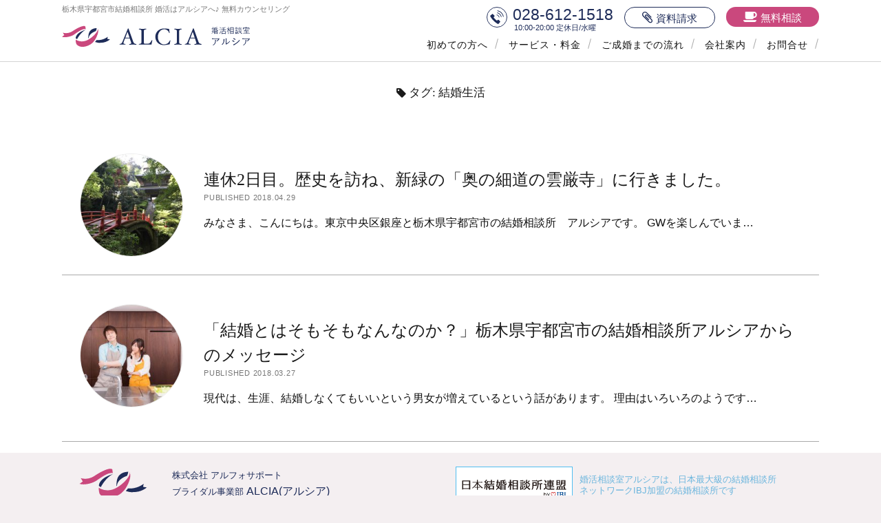

--- FILE ---
content_type: text/html; charset=UTF-8
request_url: http://www.alcia.jp/newslist/tag/%E7%B5%90%E5%A9%9A%E7%94%9F%E6%B4%BB/
body_size: 5146
content:
<!DOCTYPE html>

<html lang="ja"
	itemscope 
	itemtype="http://schema.org/WebSite" 
	prefix="og: http://ogp.me/ns#" >

<head>
	<!-- Global site tag (gtag.js) - Google Analytics -->
<script async src="https://www.googletagmanager.com/gtag/js?id=UA-88447347-13"></script>
<script>
  window.dataLayer = window.dataLayer || [];
  function gtag(){dataLayer.push(arguments);}
  gtag('js', new Date());

  gtag('config', 'UA-88447347-13');
</script>

<link rel="icon" href="http://www.alcia.jp/wp-content/themes/alcia/assets/images/favicon.ico">
<link rel="apple-touch-icon" href="http://www.alcia.jp/wp-content/themes/alcia/assets/images/apple-touch-icon-152x152.png" sizes="152x152">
<link rel="icon" href="http://www.alcia.jp/wp-content/themes/alcia/assets/images/icon-192x192.png" sizes="192x192" type="image/png">
	<title>結婚生活 | 婚活相談室 ALCIA</title>
<meta charset="UTF-8" />
<meta name="viewport" content="width=device-width, initial-scale=1" />
<meta name="template" content="alcia 1.0" />
<meta name="generator" content="WordPress 4.9.26" />

<!-- All in One SEO Pack 2.5 by Michael Torbert of Semper Fi Web Design[813,844] -->
<meta name="robots" content="noindex,follow" />

<link rel="canonical" href="http://www.alcia.jp/newslist/tag/%e7%b5%90%e5%a9%9a%e7%94%9f%e6%b4%bb/" />
			<script type="text/javascript" >
				window.ga=window.ga||function(){(ga.q=ga.q||[]).push(arguments)};ga.l=+new Date;
				ga('create', 'UA-88447347-13', 'auto');
				// Plugins
				
				ga('send', 'pageview');
			</script>
			<script async src="https://www.google-analytics.com/analytics.js"></script>
			<!-- /all in one seo pack -->
<link rel='dns-prefetch' href='//yubinbango.github.io' />
<link rel='dns-prefetch' href='//s.w.org' />
<link rel="alternate" type="application/rss+xml" title="婚活相談室 ALCIA &raquo; フィード" href="http://www.alcia.jp/feed/" />
<link rel="alternate" type="application/rss+xml" title="婚活相談室 ALCIA &raquo; コメントフィード" href="http://www.alcia.jp/comments/feed/" />
<link rel="alternate" type="application/rss+xml" title="婚活相談室 ALCIA &raquo; 結婚生活 タグのフィード" href="http://www.alcia.jp/newslist/tag/%e7%b5%90%e5%a9%9a%e7%94%9f%e6%b4%bb/feed/" />
		<script type="text/javascript">
			window._wpemojiSettings = {"baseUrl":"https:\/\/s.w.org\/images\/core\/emoji\/11\/72x72\/","ext":".png","svgUrl":"https:\/\/s.w.org\/images\/core\/emoji\/11\/svg\/","svgExt":".svg","source":{"concatemoji":"http:\/\/www.alcia.jp\/wp-includes\/js\/wp-emoji-release.min.js?ver=4.9.26"}};
			!function(e,a,t){var n,r,o,i=a.createElement("canvas"),p=i.getContext&&i.getContext("2d");function s(e,t){var a=String.fromCharCode;p.clearRect(0,0,i.width,i.height),p.fillText(a.apply(this,e),0,0);e=i.toDataURL();return p.clearRect(0,0,i.width,i.height),p.fillText(a.apply(this,t),0,0),e===i.toDataURL()}function c(e){var t=a.createElement("script");t.src=e,t.defer=t.type="text/javascript",a.getElementsByTagName("head")[0].appendChild(t)}for(o=Array("flag","emoji"),t.supports={everything:!0,everythingExceptFlag:!0},r=0;r<o.length;r++)t.supports[o[r]]=function(e){if(!p||!p.fillText)return!1;switch(p.textBaseline="top",p.font="600 32px Arial",e){case"flag":return s([55356,56826,55356,56819],[55356,56826,8203,55356,56819])?!1:!s([55356,57332,56128,56423,56128,56418,56128,56421,56128,56430,56128,56423,56128,56447],[55356,57332,8203,56128,56423,8203,56128,56418,8203,56128,56421,8203,56128,56430,8203,56128,56423,8203,56128,56447]);case"emoji":return!s([55358,56760,9792,65039],[55358,56760,8203,9792,65039])}return!1}(o[r]),t.supports.everything=t.supports.everything&&t.supports[o[r]],"flag"!==o[r]&&(t.supports.everythingExceptFlag=t.supports.everythingExceptFlag&&t.supports[o[r]]);t.supports.everythingExceptFlag=t.supports.everythingExceptFlag&&!t.supports.flag,t.DOMReady=!1,t.readyCallback=function(){t.DOMReady=!0},t.supports.everything||(n=function(){t.readyCallback()},a.addEventListener?(a.addEventListener("DOMContentLoaded",n,!1),e.addEventListener("load",n,!1)):(e.attachEvent("onload",n),a.attachEvent("onreadystatechange",function(){"complete"===a.readyState&&t.readyCallback()})),(n=t.source||{}).concatemoji?c(n.concatemoji):n.wpemoji&&n.twemoji&&(c(n.twemoji),c(n.wpemoji)))}(window,document,window._wpemojiSettings);
		</script>
		<style type="text/css">
img.wp-smiley,
img.emoji {
	display: inline !important;
	border: none !important;
	box-shadow: none !important;
	height: 1em !important;
	width: 1em !important;
	margin: 0 .07em !important;
	vertical-align: -0.1em !important;
	background: none !important;
	padding: 0 !important;
}
</style>
<link rel='stylesheet' id='contact-form-7-css'  href='http://www.alcia.jp/wp-content/plugins/contact-form-7/includes/css/styles.css?ver=5.0.1' type='text/css' media='all' />
<link rel='stylesheet' id='font-awesome-css'  href='http://www.alcia.jp/wp-content/themes/alcia/assets/font-awesome/css/font-awesome.min.css?ver=4.9.26' type='text/css' media='all' />
<link rel='stylesheet' id='ct-founder-style-css'  href='http://www.alcia.jp/wp-content/themes/alcia/style.css?ver=4.9.26' type='text/css' media='all' />
<link rel='stylesheet' id='style-css'  href='http://www.alcia.jp/wp-content/themes/alcia/assets/css/alcia.css?ver=4.9.26' type='text/css' media='all' />
<script type='text/javascript' src='http://www.alcia.jp/wp-includes/js/jquery/jquery.js?ver=1.12.4'></script>
<script type='text/javascript' src='http://www.alcia.jp/wp-includes/js/jquery/jquery-migrate.min.js?ver=1.4.1'></script>
<!--[if IE 8]>
<script type='text/javascript' src='http://www.alcia.jp/wp-content/themes/alcia/js/build/html5shiv.min.js?ver=4.9.26'></script>
<![endif]-->
<link rel='https://api.w.org/' href='http://www.alcia.jp/wp-json/' />
<link rel="EditURI" type="application/rsd+xml" title="RSD" href="http://www.alcia.jp/xmlrpc.php?rsd" />
<link rel="wlwmanifest" type="application/wlwmanifest+xml" href="http://www.alcia.jp/wp-includes/wlwmanifest.xml" /> 
		<style type="text/css">.recentcomments a{display:inline !important;padding:0 !important;margin:0 !important;}</style>
			<script src="//ajax.googleapis.com/ajax/libs/jquery/2.2.4/jquery.min.js"></script>

	
</head>

<body id="alcia" class="archive tag tag-68 hentry">
	<!-- now loading -->
		<a class="skip-content" href="#main">Skip to content &rarr;</a>
		<div id="max-width" class="max-width">
						<header class="site-header" id="site-header" role="banner">
				<div class="main">
					<div id="title-container" class="title-container">
						<h1 class="tagline">栃木県宇都宮市結婚相談所 婚活はアルシアへ♪ 無料カウンセリング</h1>						<div id='site-title' class='site-title'><a href='http://www.alcia.jp'><img src='http://www.alcia.jp/wp-content/themes/alcia/assets/images/logo.svg'><span class='screen-reader-text'>婚活相談室 ALCIA</span></a></div>
					</div>

						<button id="toggle-navigation" class="toggle-navigation" name="toggle-navigation" aria-expanded="false">
							<span class="screen-reader-text">open menu</span>
							<i class="fa fa-bars" title="primary menu icon" aria-hidden="true"></i>
						</button>
					<div class="menu-container">
						<div id="menu-primary-container" class="menu-primary-container">
							<div id="menu-primary" class="menu-container menu-primary" role="navigation">
	<nav class="menu"><ul id="menu-primary-items" class="menu-primary-items"><li id="menu-item-81" class="menu-item menu-item-type-post_type menu-item-object-page menu-item-81"><a href="http://www.alcia.jp/welcome/">初めての方へ</a></li>
<li id="menu-item-42" class="menu-item menu-item-type-post_type menu-item-object-page menu-item-42"><a href="http://www.alcia.jp/service/">サービス・料金</a></li>
<li id="menu-item-79" class="menu-item menu-item-type-post_type menu-item-object-page menu-item-79"><a href="http://www.alcia.jp/flow/">ご成婚までの流れ</a></li>
<li id="menu-item-806" class="menu-item menu-item-type-post_type menu-item-object-page menu-item-806"><a href="http://www.alcia.jp/about/">会社案内</a></li>
<li id="menu-item-87" class="menu-item menu-item-type-post_type menu-item-object-page menu-item-87"><a href="http://www.alcia.jp/contact/">お問合せ</a></li>
</ul></nav></div>
							<ul class='social-media-icons'>		<li>
			<a class="tel" href="tel:028-612-1518">
				<i class="fa fa-tel" title="tel"><img src="http://www.alcia.jp/wp-content/themes/alcia/assets/images/tel.svg"></i>
				<span class="screen-reader-text">tel</span>
				<em>028-612-1518</em>
				<p>10:00-20:00&nbsp;定休日/水曜</p>
			</a>
		</li>
			<li>
			<a class="brochure" href="/contact/brochure/">
				<i class="fa fa-brochure" title="brochure"></i>
				<span class="screen-reader-text">brochure</span>
				<em>資料請求</em>
			</a>
		</li>
			<li>
			<a class="email-form" href="/counseling/">
				<i class="fa fa-envelope-o" title="mailform"></i>
				<span class="screen-reader-text">mailform</span>
				<em>無料相談</em>
			</a>
		</li>
	</ul>													</div>
					</div>
				</div>
			</header>
									<section id="main" role="main">
				
<div class='archive-header'>
	<i class="fa fa-tag"></i>
	<h1>
		タグ: 結婚生活	</h1>
	</div>

<div id="loop-container" class="loop-container main">
	<div class="post-article post-922 post type-post status-publish format-standard has-post-thumbnail hentry category-blog tag-18 tag-105 tag-106 tag-68 tag-6 entry">
		<article>
		<a href="http://www.alcia.jp/newslist/2018/04/29/922/">
			<div class="featured-image"><img width="200" height="200" src="http://www.alcia.jp/wp-content/uploads/2018/04/615AFB5D-ABB8-477B-BDFB-F43C8AA1C83E-200x200.jpeg" class="attachment-thumbnail size-thumbnail wp-post-image" alt="" /></div>			<div class='post-box'>
								<h2 class='post-title'>
					連休2日目。歴史を訪ね、新緑の「奥の細道の雲厳寺」に行きました。				</h2>
				
<div class="post-meta">
	<p>
		Published 2018.04.29	</p>
</div>
				<p>みなさま、こんにちは。東京中央区銀座と栃木県宇都宮市の結婚相談所　アルシアです。 GWを楽しんでいま&#8230;</p>
<div class="more-link-wrapper"><a class="more-link" href="http://www.alcia.jp/newslist/2018/04/29/922/">Continue reading<span class="screen-reader-text">連休2日目。歴史を訪ね、新緑の「奥の細道の雲厳寺」に行きました。</span></a></div>
			</div>
		</a>
		<hr class="clh">
	</article>
	</div>
<div class="post-article post-714 post type-post status-publish format-standard has-post-thumbnail hentry category-blog tag-9 tag-8 tag-105 tag-106 tag-29 tag-68 tag-6 entry">
		<article>
		<a href="http://www.alcia.jp/newslist/2018/03/27/714/">
			<div class="featured-image"><img width="200" height="200" src="http://www.alcia.jp/wp-content/uploads/2018/03/FCFG100104814_TP_V-200x200.jpg" class="attachment-thumbnail size-thumbnail wp-post-image" alt="" /></div>			<div class='post-box'>
								<h2 class='post-title'>
					「結婚とはそもそもなんなのか？」栃木県宇都宮市の結婚相談所アルシアからのメッセージ				</h2>
				
<div class="post-meta">
	<p>
		Published 2018.03.27	</p>
</div>
				<p>現代は、生涯、結婚しなくてもいいという男女が増えているという話があります。 理由はいろいろのようです&#8230;</p>
<div class="more-link-wrapper"><a class="more-link" href="http://www.alcia.jp/newslist/2018/03/27/714/">Continue reading<span class="screen-reader-text">「結婚とはそもそもなんなのか？」栃木県宇都宮市の結婚相談所アルシアからのメッセージ</span></a></div>
			</div>
		</a>
		<hr class="clh">
	</article>
	</div>
</div>

<div id="infomation">
	<div class="main">
		<div class="alignleft">
			<img src="http://www.alcia.jp/wp-content/themes/alcia/assets/images/logomark.svg">
			<div class="foot_box">
			<h6><span style="font-size:13px;">株式会社 アルフォサポート<br>ブライダル事業部</span> ALCIA(アルシア)</h6>
				<p>
					〒320-0053 栃木県宇都宮市戸祭町2638-12<br />
					<span>TEL ：028-612-1518<br />
					FAX ：028-612-3130</span></p>
				</div>
		</div>
		<div class="alignright">
			<p class="ibj"><a href="http://www.ibjapan.com/" target="_blank">
							<img src="http://www.alcia.jp/wp-content/themes/alcia/assets/images/banner_ibj170_60.gif" width="170" height="60" border="0" alt="日本結婚相談所連盟" />
						</a></p>
			<h2>婚活相談室アルシアは、<span>日本最大級の</span>結婚相談所<span>ネットワーク</span>IBJ加盟の結婚相談所です</h2>
			<hr class="clh">
			<nav>
			    <ul id="foot-nav"><li id="menu-item-623" class="menu-item menu-item-type-post_type menu-item-object-page menu-item-home menu-item-623"><a href="http://www.alcia.jp/">HOME</a></li>
<li id="menu-item-632" class="menu-item menu-item-type-post_type menu-item-object-page menu-item-632"><a href="http://www.alcia.jp/welcome/">初めての方へ</a></li>
<li id="menu-item-625" class="menu-item menu-item-type-post_type menu-item-object-page menu-item-625"><a href="http://www.alcia.jp/counseling/">無料カウンセリングについて</a></li>
<li id="menu-item-628" class="menu-item menu-item-type-post_type menu-item-object-page menu-item-628"><a href="http://www.alcia.jp/contact/brochure/">資料請求</a></li>
<li id="menu-item-631" class="menu-item menu-item-type-post_type menu-item-object-page menu-item-631"><a href="http://www.alcia.jp/service/">サービス・料金</a></li>
<li id="menu-item-630" class="menu-item menu-item-type-post_type menu-item-object-page menu-item-630"><a href="http://www.alcia.jp/flow/">ご成婚までの流れ</a></li>
<li id="menu-item-805" class="menu-item menu-item-type-post_type menu-item-object-page menu-item-805"><a href="http://www.alcia.jp/about/">会社案内</a></li>
<li id="menu-item-629" class="menu-item menu-item-type-post_type menu-item-object-page menu-item-629"><a href="http://www.alcia.jp/faq/">よくある質問</a></li>
<li id="menu-item-694" class="menu-item menu-item-type-post_type menu-item-object-page menu-item-694"><a href="http://www.alcia.jp/privacy/">プライバシーポリシー</a></li>
</ul>			</nav>
		</div>
<hr class="clh">
	</div>
</div>

</section><!-- #main -->

<footer id="site-footer" class="site-footer" role="contentinfo">
		<p class="main">
        &copy; 2026 ALCIA
    </p>
</footer>
</div>



<script type='text/javascript' src='https://yubinbango.github.io/yubinbango/yubinbango.js'></script>
<script type='text/javascript'>
/* <![CDATA[ */
var wpcf7 = {"apiSettings":{"root":"http:\/\/www.alcia.jp\/wp-json\/contact-form-7\/v1","namespace":"contact-form-7\/v1"},"recaptcha":{"messages":{"empty":"\u3042\u306a\u305f\u304c\u30ed\u30dc\u30c3\u30c8\u3067\u306f\u306a\u3044\u3053\u3068\u3092\u8a3c\u660e\u3057\u3066\u304f\u3060\u3055\u3044\u3002"}}};
/* ]]> */
</script>
<script type='text/javascript' src='http://www.alcia.jp/wp-content/plugins/contact-form-7/includes/js/scripts.js?ver=5.0.1'></script>
<script type='text/javascript'>
/* <![CDATA[ */
var ct_founder_objectL10n = {"openMenu":"open menu","closeMenu":"close menu","openSidebar":"open sidebar","closeSidebar":"close sidebar"};
/* ]]> */
</script>
<script type='text/javascript' src='http://www.alcia.jp/wp-content/themes/alcia/js/build/production.min.js?ver=4.9.26'></script>
<!--[if IE 8]>
<script type='text/javascript' src='http://www.alcia.jp/wp-content/themes/alcia/js/build/respond.min.js?ver=4.9.26'></script>
<![endif]-->
<script type='text/javascript' src='http://www.alcia.jp/wp-includes/js/wp-embed.min.js?ver=4.9.26'></script>
<script>
$(window).scroll(function(){
	if ($(window).scrollTop() > 120) {
		$('#site-header').addClass('fixed');
	} else {
		$('#site-header').removeClass('fixed');
	}
});
</script>
</body>

</html>


--- FILE ---
content_type: text/css
request_url: http://www.alcia.jp/wp-content/themes/alcia/style.css?ver=4.9.26
body_size: 8264
content:
/*
Theme Name: alcia
Author: alfo support

Description: Compete Themes様「Founder」をもとに制作させていただきました
Version: 1.0
*/


/***** Silent Classes *****/

h1,
h2,
.toggle-navigation,
.social-media-icons a,
.toggle-sidebar i,
.comments-number h2 {
    font-size: 1.5em;
    /* 24px / 16px */
    line-height: 1.5;
    /* 36px */
}

.wp-caption-text,
.tagline,
.menu-primary-items a,
.widget,
.post-header p,
.post-meta p,
.more-link,
.post-comments,
.post-tags span,
.post-tags li,
.further-reading span,
.sticky-status span,
.comment-footer span,
.comment-footer a,
#cancel-comment-reply-link,
.singular-attachment .attachment-caption {
    font-size: 0.6875em;
    /* 11px / 16px */
    //line-height: 1.4545;
    /* 16px */
}

.archive-header h1 {
    font-size: 17px;
}

.menu-primary-items a,
.menu-unset ul a,
.widget-title,
.post-header p,
.post-meta p,
.more-link,
.post-tags span,
.further-reading span,
.sticky-status span,
.comment-footer span,
.comment-footer a {
    text-transform: uppercase;
    letter-spacing: 0.07em;
}

.menu-unset ul li a {
    font-size: 13px;
}


/*===== Basic Styles =====*/


/* apply a natural box layout model to all elements */

*,
*:before,
*:after {
    box-sizing: border-box;
}

body {
    font-size: 100%;
    margin: 0;
    padding: 0;
    font-family: Roboto, Arial, Helvetica, sans-serif;
    line-height: 1.5;
    font-weight: 300;
    color: #111;
    background: white;
    //width: 100vw;
    box-sizing: border-box;
}

.main {
    margin: 0 auto;
}

p {
    margin: 1.5em 0;
    font-size: 16px;
}

a {
    text-decoration: none;
    color: #9e1d57;
    transition: all 0.3s ease-out;
    -o-transition: all 0.3s ease-out;
    /* opera */
    -moz-transition: all 0.3s ease-out;
    /* firefox */
    -webkit-transition: all 0.3s ease-out;
    /* chrome, safari */
    -ms-transition: all 0.3s ease-out;
    /* ie */
}

a:visited {
    color: #555;
}

a:hover,
a:active,
a:focus {
    color: #333;
}

h1,
h2,
h3,
h4,
h5,
h6 {
    margin: 0;
    padding: 0;
    font-weight: normal;
    color: #1A1A1A;
}

h3 {
    font-size: 1.3125em;
    /* 21px / 16px */
    line-height: 1.143;
}

h4 {
    font-size: 1em;
    line-height: 1.5;
}

ul,
ol {
    font-size: 1em;
    padding: 0;
    margin: 1.5em;
}

ul ul,
ul ol,
ol ul,
ol ol {
    margin: 0 1.5em;
}

ul ul,
ol ol,
ul ol,
ol ul,
li li {
    font-size: 1em;
}


/* Markup styles */

pre {
    white-space: pre-wrap;
    /* css-3 */
    white-space: -moz-pre-wrap;
    /* Mozilla, since 1999 */
    white-space: -pre-wrap;
    /* Opera 4-6 */
    white-space: -o-pre-wrap;
    /* Opera 7 */
    word-wrap: break-word;
    /* Internet Explorer 5.5+ */
    background: #F7F7F7;
    border: solid 1px #EDEDED;
    padding: 0.75em 1.5em;
}

code {
    background: #EDEDED;
    padding: 0 0.375em;
}

blockquote {
    margin: 1.5em;
    padding-left: 1.5em;
    border-left: solid 3px #ca487d;
}

blockquote cite {
    display: block;
    text-align: right;
}

hr {
    margin: 0.69em 0;
}


/* Table styles */

table {
    border-spacing: 0;
    border-collapse: collapse;
    margin: 1.5em 0;
}

td {
    padding: 0.5em 0.75em;
    border: solid 1px black;
}

th {
    padding: 0.5em 0.75em;
    border: solid 1px black;
}


/* Images */

.alignleft {
    float: left;
    margin: 0 1.5em 1.5em 0;
}

.alignright {
    float: right;
    margin: 0 0 1.5em 1.5em;
}

.aligncenter {
    text-align: center;
    margin: 1.5em auto;
    display: block;
}

.alignnone {
    margin: 1.5em 0;
}

img,
.alignright,
.alignleft,
.aligncenter,
.alignnone,
.size-auto,
.size-full,
.size-large,
.size-medium,
.size-thumbnail {
    max-width: 100%;
    height: auto;
}

.wp-caption-text {
    margin: 0 0 1.84502em;
}

::-webkit-input-placeholder {
    color: #666666;
}

:-moz-placeholder {
    color: #666666;
}

::-moz-placeholder {
    color: #666666;
}

:-ms-input-placeholder {
    color: #666666;
}

a img {
    border: none;
}

@media only screen and (min-device-width: 320px) and (max-device-width: 480px) and (orientation: landscape) {
    html {
        -webkit-text-size-adjust: none;
        /* none for no scaling */
    }
}

@media only screen and (min-device-width: 768px) and (max-device-width: 1024px) and (orientation: landscape) {
    html {
        -webkit-text-size-adjust: none;
        /* none for no scaling */
    }
}

.screen-reader-text {
    position: absolute;
    clip: rect(1px 1px 1px 1px);
    /* IE6, IE7 */
    clip: rect(1px, 1px, 1px, 1px);
    overflow: hidden;
    height: 1px;
    width: 1px;
}

.skip-content {
    position: absolute;
    top: -100%;
    width: 100%;
    left: 0;
    display: block;
    text-align: center;
    color: white !important;
    z-index: 99;
    padding: 1.5em;
    background: #1A1A1A;
    -webkit-transition: top 0.2s ease-in-out;
    transition: top 0.2s ease-in-out;
}

.skip-content:focus {
    top: 0;
    outline: none;
}

.admin-bar .skip-content:focus {
    top: 32px;
}

.max-width {
    max-width: 2240px;
    margin: 0 auto;
}

#breadcrumbs {
    text-align: center;
}

.site-header {
    position: relative;
    top: 0;
    left: 0;
    width: 100%;
    background: #FFF;
    z-index: 9;
    padding: 5px 0;
    border-bottom: solid 1px #D4D4D4;
    //margin-bottom: 1.5em;
}

.site-title {
    margin: 0;
    padding: 0;
}

.site-title a {
    display: inline-block;
    width: 350px;
    height: 48px;
    padding-top: 5px;
    overflow: hidden;
}

.site-title a img {
    height: 43px;
    width: auto;
}

@media (max-width:650px) {
    .site-title a {
        width: auto;
    }
}

.title-container {
    display: inline-block;
    max-width: 75%;
}

.menu-container {
    display: block;
}

.site-title {
    font-size: 1em;
    line-height: 1.5;
    font-weight: 500;
    max-width: 330px;
}

.site-title a {
    border: none;
    -webkit-transition: color 0.1s ease-in-out;
    transition: color 0.1s ease-in-out;
}

.site-title a:hover,
.site-title a:active,
.site-title a:focus {
    color: #666666;
}

h1.tagline {
    margin: 0 0 5px;
    color: #777;
    font-weight: normal;
}

@media (max-width:899px) {
    h1.tagline {
        display: none;
    }
}

.toggle-navigation {
    line-height: 1;
    float: right;
    background: none;
    border: none;
    padding: 0;
    color: #1A1A1A;
    margin-top: 15px;
}

.toggle-navigation:focus,
.toggle-navigation.open {
    outline: none;
    color: #ca487d;
}

.social-media-icons {
    list-style: none;
    margin: 2em 0 0;
    padding: 0;
    float: left;
    font-size: 20px;
    line-height: 1;
}

.social-media-icons li {
    display: inline-block;
    vertical-align: middle;
}

.social-media-icons a {
    border-bottom: none;
    line-height: 1;
    margin-left: 10px;
}

.social-media-icons a:focus {
    outline: none;
}

.social-media-icons.fade {
    opacity: 0;
}

.social-media-icons a:hover,
.social-media-icons a:active,
.social-media-icons a:focus {
    color: #777;
}

.social-media-icons a.twitter:hover,
.social-media-icons a.twitter:active,
.social-media-icons a.twitter:focus {
    color: #ca487d;
}

.social-media-icons a.facebook:hover,
.social-media-icons a.facebook:active,
.social-media-icons a.facebook:focus {
    color: #3B5998;
}

.site-header .search-form-container {
    position: relative;
    float: right;
    text-align: right;
    margin: 2.25em 0 0 0;
    box-sizing: border-box;
}

.site-header .search-form-container button {
    position: relative;
    z-index: 9;
    background: none;
    border: none;
    margin: 0;
    padding: 2px 10px 0;
    font-size: 1.4em;
    line-height: 33px;
}

.site-header .search-form-container button:focus {
    outline: none;
}

.site-header .search-form-container button:focus i {
    color: #ca487d;
}

.site-header .search-form-container button.open+form {
    opacity: 1;
}

.site-header .search-form-container i {
    color: #1A1A1A;
    z-index: -1;
}

.site-header .search-form-container form {
    position: absolute;
    top: 0;
    right: 0;
    left: 0;
    opacity: 0;
    -webkit-transition: opacity 0.15s ease-in-out, left 0.15s ease-in-out;
    transition: opacity 0.15s ease-in-out, left 0.15s ease-in-out;
}

.site-header .search-form-container .search-field {
    max-width: none !important;
    outline: none !important;
    padding: 9px 12px !important;
}

.site-header .search-form-container .search-field::-webkit-search-decoration,
.site-header .search-form-container .search-field::-webkit-search-cancel-button,
.site-header .search-form-container .search-field::-webkit-search-results-button,
.site-header .search-form-container .search-field::-webkit-search-results-decoration {
    -webkit-appearance: none;
}

.site-header .search-form-container .search-field::-ms-clear {
    display: none;
    width: 0;
    height: 0;
}

.site-header .search-form-container .search-field::-ms-reveal {
    display: none;
    width: 0;
    height: 0;
}

.site-header .search-form-container .search-field:focus {
    background: #EDEDED !important;
    outline: solid 1px #D4D4D4 !important;
}

@media all and (min-width: 37.5em) {
    .site-title {
        font-size: 1.5em;
        /* 24px / 16px */
        line-height: 1.5;
        /* 36px */
    }
    .toggle-navigation {
        line-height: 1.5;
    }
}

@media all and (min-width: 56.25em) {
    .site-header .main {
        width: 100%;
        position: relative;
    }
    .title-container {
        margin-left: 0;
        margin-right: 3em;
        max-width: none;
        text-align: left;
    }
    .menu-container {
        text-align: right;
        vertical-align: text-bottom;
        display: inline-block;
    }
    .menu-primary {
        position: absolute;
        top: 47px;
        right: 0;
    }
    .toggle-navigation {
        display: none;
    }
    .social-media-icons {
        position: absolute;
        right: 0;
        top: 10px;
        margin: 0;
        //margin-right: 2em;
        padding: 0;
        border: none;
    }
    .site-header .search-form-container {
        position: absolute;
        top: 0;
        right: 0;
        margin: 0;
    }
    .site-header .search-form-container button:hover {
        cursor: pointer;
    }
    .site-header .search-form-container button.open+form {
        left: -266px;
    }
    .social-media-icons {
        padding-top: 2px;
    }
}

@media all and (min-width: 87.5em) {
    .site-header {
        border: none;
    }
}

.menu-primary-container {
    display: none;
    height:
}

.menu-primary-container:after {
    content: ".";
    display: block;
    clear: both;
    visibility: hidden;
    line-height: 0;
    height: 0;
}

.menu-primary-items,
.menu-unset ul {
    list-style: none;
    margin: 5px 0 0;
    border-top: solid 1px #D4D4D4;
}

.menu-primary-items a,
.menu-unset ul a {
    display: block;
    padding: 12px 0 12px 8.334%;
    border: none;
    font-size: 14px;
    font-weight: bold;
    color: #111 !important;
}

.menu-primary-items li,
.menu-unset ul li {
    position: relative;
    border-bottom: solid 1px #EDEDED;
}

.menu-primary-items li.current-menu-item:not(#menu-item-642):after,
.menu-primary-items li.current_page_item:not(#menu-item-642):after {
    content: '';
    position: absolute;
    left: 0;
    top: 21px;
    width: 7px;
    height: 2px;
    background: #ca487d;
}

.menu-primary-items li.open>button,
.menu-unset ul li.open>button {
    -webkit-transform: rotate(180deg);
    transform: rotate(180deg);
}

.menu-primary-items li.open>ul,
.menu-unset ul li.open>ul {
    display: block;
}

.menu-primary-items>li:last-child,
.menu-unset ul>li:last-child {
    margin-bottom: -1.5em;
}

.menu-primary-items ul,
.menu-unset ul ul {
    display: none;
    list-style: none;
    margin: 0;
}

.menu-primary-items ul li,
.menu-unset ul ul li {
    border: none;
}

.menu-primary-items ul li:last-child,
.menu-unset ul ul li:last-child {
    margin-bottom: 0.75em;
}

.menu-primary-items ul a,
.menu-unset ul ul a {
    margin-left: 24px;
}

.menu-primary-items ul ul a,
.menu-unset ul ul ul a {
    margin-left: 48px;
}

.toggle-dropdown {
    float: right;
    font-size: 1em;
    line-height: 1.5;
    height: 1.5em;
    width: 1.5em;
    margin: 7px 8.334% 0 0;
    padding: 0;
    color: #1A1A1A;
    background: none;
    border: solid 1px #1A1A1A;
    text-align: center;
}

.menu-primary-container.open {
    display: block;
    padding-bottom: 10px;
    opacity: 1;
    animation-duration: 1.5s;
    animation-name: fade-in;
    -moz-animation-duration: 1.5s;
    -moz-animation-name: fade-in;
    -webkit-animation-duration: 1.5s;
    -webkit-animation-name: fade-in;
}

@keyframes fade-in {
    0% {
        display: none;
        opacity: 0;
    }
    1% {
        display: block;
        opacity: 0;
    }
    100% {
        display: block;
        opacity: 1;
    }
}

@-moz-keyframes fade-in {
    0% {
        display: none;
        opacity: 0;
    }
    1% {
        display: block;
        opacity: 0;
    }
    100% {
        display: block;
        opacity: 1;
    }
}

@-webkit-keyframes fade-in {
    0% {
        display: none;
        opacity: 0;
    }
    1% {
        display: block;
        opacity: 0;
    }
    100% {
        display: block;
        opacity: 1;
    }
}

@media all and (min-width: 56.25em) {
    .menu-primary-container {
        display: inline-block;
        vertical-align: top;
        margin-top: 2px;
        margin-bottom: 3px;
    }
    .menu-primary {
        display: inline-block;
        margin-left: 0;
        vertical-align: text-bottom;
    }
    .menu-primary-items,
    .menu-unset ul {
        border: none;
        margin: 0;
        width: auto;
    }
    .menu-primary-items li,
    .menu-unset ul li {
        display: inline-block;
        border: none;
        position: relative;
        margin-right: 6px;
    }
    .menu-unset ul li a,
    .menu-primary ul li a {
        padding: 3px 10px;
        font-weight: normal;
        color: #111;
    }
    .menu-unset ul li:not(.current_page_item) a::after,
    .menu-primary ul li:not(.current_page_item) a::after {
        width: 0;
        transition: .2s;
        content: "";
        height: 2px;
        background: #1e2c59;
        position: absolute;
        bottom: 0;
        left: 50%;
        margin-left: -webkit-calc((100% - 20px)/2 * -1);
        margin-left: calc((100% - 20px)/2 * -1);
    }
    .menu-unset ul li:not(.current_page_item) a:hover::after,
    .menu-primary ul li:not(.current_page_item) a:hover::after {
        width: 100%;
        width: -webkit-calc(100% - 20px);
        width: calc(100% - 20px);
    }
    .menu-unset ul li::before,
    .menu-primary ul li::before {
        content: "";
        height: 15px;
        width: 1px;
        background: #aaa;
        position: absolute;
        top: 4px;
        right: -3px;
        transform: rotate(15deg);
        -moz-transform: rotate(15deg);
        -webkit-transform: rotate(15deg);
    }
    .menu-primary-items li.current_page_item:after,
    .menu-unset ul li.current_page_item:after {
        display: none;
    }
    .menu-primary ul li.current_page_item a,
    .menu-unset ul li.current_page_item a {
        font-weight: bold;
    }
}

.fixed {
    position: fixed;
}

.fixed #main {
    padding-top: 68px;
}

@media (min-width:900px) {
    .fixed .tagline,
    .fixed .social-media-icons {
        display: none;
    }
    .fixed .menu-primary {
        top: 17px;
    }
}

@media (max-width:899px) {
    .site-header {
        position: fixed;
    }
    #main {
        padding-top: 65px;
    }
}


/**
 * 14.2 Galleries
 */

.gallery {
    margin: 2.25em auto;
}

.gallery-item {
    display: inline-block;
    padding: 0.75em;
    text-align: center;
    vertical-align: top;
    width: 100%;
    margin: 0;
}

.gallery-item img {
    max-width: 100%;
    max-height: 100%;
}

.gallery-item a {
    border: none;
}

.gallery-columns-2 .gallery-item {
    max-width: 50%;
}

.gallery-columns-3 .gallery-item {
    max-width: 33.33%;
}

.gallery-columns-4 .gallery-item {
    max-width: 25%;
}

.gallery-columns-5 .gallery-item {
    max-width: 20%;
}

.gallery-columns-6 .gallery-item {
    max-width: 16.66%;
}

.gallery-columns-7 .gallery-item {
    max-width: 14.28%;
}

.gallery-columns-8 .gallery-item {
    max-width: 12.5%;
}

.gallery-columns-9 .gallery-item {
    max-width: 11.11%;
}

.gallery-icon img {
    margin: 0 auto;
}

.gallery-caption {
    color: #666666;
    display: block;
    font-size: 12px;
    padding: 0.5em 0 0;
    margin: 0;
}

.gallery-columns-6 .gallery-caption,
.gallery-columns-7 .gallery-caption,
.gallery-columns-8 .gallery-caption,
.gallery-columns-9 .gallery-caption {
    display: none;
}


/* Jetpack Galleries */

.tiled-gallery {
    margin: 2.25em auto !important;
}

.tiled-gallery .gallery-row {
    margin: 0 auto;
}

.widget {
    background: #efefef;
    margin-bottom: 2em;
    padding: 20px;
}

.widget ul {
    list-style: none;
    margin: 1.5em 0 0;
}

.widget ul a {
    border-color: transparent;
    font-size: 14px;
    padding-bottom: 5px;
    margin-bottom: 5px;
}

.widget ul a:hover,
.widget ul a:active,
.widget ul a:focus {
    border-color: #ca487d;
}

.widget ul li {
    margin-bottom: 1em;
}

.widget ul ul {
    margin: 0.75em 1.5em;
}

.widget ul li {
    position: relative;
}

.widget h3 {
    position: relative;
    font-size: 15px;
    border-bottom: 1px solid #111;
    padding-bottom: 10px;
}

#main .widget h3 {
    font-family: sans-serif;
}

.widget-title {
    font-size: 1em;
    margin-bottom: 1.5em;
}

.widget_calendar #calendar_wrap {
    margin-top: 1.5em;
}

.widget_calendar caption {
    margin-bottom: 1.5em;
    text-align: left;
}

.widget_calendar #today {
    background: #1A1A1A;
    color: white;
}

.widget_calendar tfoot td {
    padding: 0;
}

.widget_calendar tfoot a {
    display: inline-block;
    padding: 0.75em 3em;
    border: none;
    -webkit-transition: background 0.1s ease-in-out;
    transition: background 0.1s ease-in-out;
}

.widget_calendar tfoot a:hover,
.widget_calendar tfoot a:active,
.widget_calendar tfoot a:focus {
    background: #EDEDED;
}

.widget_nav_menu>div {
    margin-top: 2.636em;
}

.widget_nav_menu .widget-title+div {
    margin-top: 0;
}

.widget_recent_comments ul a {
    border-bottom: solid 1px #1A1A1A;
}

.widget_recent_comments ul a:link {
    color: #1A1A1A;
}

.widget_recent_comments ul a:visited {
    color: #1A1A1A;
    border-color: #D4D4D4;
}

.widget_recent_comments ul a:hover,
.widget_recent_comments ul a:active,
.widget_recent_comments ul a:focus {
    color: #1A1A1A;
    border-color: #ca487d;
}

.widget_recent_entries .post-date {
    margin-left: 4px;
}

.widget_recent_entries .post-date:before {
    content: '(';
}

.widget_recent_entries .post-date:after {
    content: ')';
}

.widget_rss .widget-title a {
    border-color: transparent;
}

.widget_rss .widget-title a:hover,
.widget_rss .widget-title a:active,
.widget_rss .widget-title a:focus {
    border-color: #ca487d;
}

.widget_rss .widget-title img {
    margin-right: 4px;
}

.widget_rss .rssSummary {
    margin: 0.75em 1.5em;
}

.widget_rss .rssSummary+cite {
    display: block;
    margin: 0 0 1.5em 0.75em;
}

.widget_rss .rss-date {
    font-style: italic;
}

.widget_rss li {
    display: block;
}

.widget_rss cite,
.widget_rss span {
    margin-bottom: 1.5em;
    display: block;
}

.widget_rss span+cite {
    margin-top: -1.5em;
}

.widget_search .search-form-container {
    font-size: 1.4545em;
    line-height: 1.5;
    margin-top: 2.636em;
}

.widget_search .widget-title+div {
    margin-top: 0;
}

.widget_text .textwidget {
    margin-top: 2.636em;
}

.widget_text .widget-title+div {
    margin-top: 0;
}

.search-form-container {
    margin: 1.5em 0;
}

.search-form-container .search-field {
    max-width: 300px !important;
    margin-bottom: 0.75em;
}

.post-header {
    text-align: center;
    margin-bottom: 3em;
}

.post-header a,
.post-box a {
    border-color: #D4D4D4;
}

.post-header a:hover,
.post-box a:hover,
.post-header a:active,
.post-box a:active,
.post-header a:focus,
.post-box a:focus {
    border-color: #ca487d;
}

.post-header p,
.post-box p {
    margin-top: 0;
    color: #111;
}

.post-box .post-meta p {
    color: #777;
}

.post-content iframe {
    max-width: 100%;
}

.post-content:after {
    content: ".";
    display: block;
    clear: both;
    visibility: hidden;
    line-height: 0;
    height: 0;
}

.more-link-wrapper {
    display: block;
    margin-top: 0.5em;
    margin-bottom: 0.75em;
    text-align: center;
}

.more-link {
    display: inline-block;
    padding: 0.5em 1.5em;
    color: #1A1A1A;
    border: 1px solid #1A1A1A;
    -webkit-transition: background 0.1s ease-in-out;
    transition: background 0.1s ease-in-out;
}

.more-link:link,
.more-link:visited {
    color: #999;
    border-color: #999;
}

.more-link:hover,
.more-link:active,
.more-link:focus {
    color: white;
    background: #1A1A1A;
}

.post-comments {
    display: block;
    margin-top: 1.5em;
}

.post-comments i {
    font-size: 1.4545em;
    color: #1A1A1A;
    margin-right: 2px;
    vertical-align: text-top;
}

.post-comments a {
    border-color: transparent;
}

.post-comments a:hover,
.post-comments a:active,
.post-comments a:focus {
    border-color: #1A1A1A;
}

.full-post .post-comments {
    margin-top: 2.25em;
}

.blog .post-content,
.archive .post-content,
.search .post-content {
    //text-align: center;
}

.blog .post-content ul,
.blog .post-content ol,
.blog .post-content p,
.blog .post-content pre,
.archive .post-content ul,
.archive .post-content ol,
.archive .post-content p,
.archive .post-content pre,
.search .post-content ul,
.search .post-content ol,
.search .post-content p,
.search .post-content pre {
    text-align: left;
}

.post-after {
    position: relative;
    padding-top: 1.5em;
    margin: 3em 0;
}

.post-after:after {
    content: '';
    position: absolute;
    top: 0;
    left: 0;
    width: 4.5em;
    height: 1px;
    background: #D4D4D4;
}

.post-categories {
    margin: 1.5em 0;
    font-size: 14px;
}

.post-categories span {
    margin-right: 1.5em;
}

.post-categories a {
    display: inline-block;
    color: #cb487d;
    margin-right: 1.5em;
}

.post-categories a:link,
.post-categories a:visited {
    color: #cb487d;
}

.post-categories a:hover,
.post-categories a:active,
.post-categories a:focus {
    color: #1A1A1A;
}

.post-tags {
    margin: 1.5em 0;
}

.post-tags ul {
    list-style: none;
    display: inline-block;
    margin: 0 0 0 1.5em;
}

.post-tags li {
    display: inline-block;
    margin-right: 12px;
}

.post-tags a {
    display: inline-block;
    background: #F7F7F7;
    border: solid 1px #EDEDED;
    padding: 4px 12px;
    -webkit-transition: all 0.1s ease-in-out;
    transition: all 0.1s ease-in-out;
}

.post-tags a:hover,
.post-tags a:active,
.post-tags a:focus {
    background: #EDEDED;
    border-color: #D4D4D4;
}

.further-reading {
    position: relative;
    margin: 3em 0 0;
    padding: 3em 0;
}

.further-reading:before {
    content: '';
    position: absolute;
    top: 0;
    width: 100%;
    left: 0;
    height: 1px;
    background: #D4D4D4;
}

.further-reading div.previous,
.further-reading div.next {
    border: 10px solid #eee;
    padding: 3em 2em;
}

.further-reading span {
    display: block;
    margin-bottom: 8px;
}

.further-reading .previous {
    margin-bottom: 1.5em;
}

.further-reading a {}

.further-reading a:hover,
.further-reading a:active,
.further-reading a:focus {
    border-color: #ca487d;
}

.sticky-status {
    margin-bottom: 0.75em;
    text-align: center;
}

.sticky-status span {
    padding: 6px 24px;
    background: #EDEDED;
}

@media all and (min-width: 25em) {
    .more-link {
        margin: 0 1.5em 0 0;
    }
    .post-comments {
        display: inline-block;
        margin-top: 0;
    }
    .full-post .post-comments {
        display: block;
        margin-top: 3em;
    }
}

@media all and (min-width: 43.75em) {
    .further-reading div {
        width: 46%;
        display: inline-block;
        vertical-align: top;
    }
    .further-reading .previous {
        margin-right: 4%;
        margin-bottom: 0;
    }
    .further-reading .next {
        text-align: right;
    }
}

@media all and (min-width: 68.75em) {
    .post-title {
        font-size: 1.5em;
        line-height: 1.5;
        /* 54px */
    }
    .post-header {
        padding: 3.75em 0;
    }
    .singular .post-content {
        margin-top: 3em;
        line-height: 1.7;
    }
}

.main {
    width: 90%;
}

@media all and (min-width: 43.75em) {
    /* 700px */
    .main {
        max-width: 680px;
    }
}

@media all and (min-width: 56.25em) {
    /* 900px */
    .main {
        max-width: 880px;
    }
}

@media all and (min-width: 75em) {
    /* 1200px */
    .main {
        max-width: 1100px;
    }
}

.pagination {
    text-align: center;
    margin: 3em 0;
}

.pagination a,
.pagination span {
    margin: 0 0.5em;
}

.pagination .prev {
    margin-left: 0;
}

.pagination .next {
    margin-right: 0;
}

.infinite-scroll .pagination {
    display: none;
}

@media all and (min-width: 25em) {
    .pagination a,
    .pagination span {
        margin: 0 0.75em;
    }
}

@media all and (min-width: 31.25em) {
    .pagination .prev {
        margin: 0 1em 0 0;
    }
    .pagination .next {
        margin: 0 0 0 1em;
    }
}

.archive-header {
    text-align: center;
    margin: 0 0 50px;
    padding-top: 2em;
}

.archive-header h1 {
    display: inline-block;
}

.archive-header i {
    color: #1A1A1A;
    vertical-align: text-bottom;
}

.archive-header span {
    font-weight: 400;
}

.comments-number {
    margin: 3em 0;
}

.comment-list {
    list-style: none;
    margin: 3em 0;
}

.comment-list li {
    margin: 3em 0;
}

.comment-list ul {
    list-style: none;
    margin: 0;
    padding-left: 3em;
    border-left: solid 1px #D4D4D4;
}

.comment-content li {
    margin: 0;
}

.comment-content ul {
    list-style: disc;
    margin: 1.5em 0;
    padding-left: 0;
    border: none;
}

.comment-content ul ul {
    margin: 0 0 0 1.5em;
}

.comment-author {
    margin-bottom: 1.5em;
    color: #1A1A1A;
}

.comment-author:after {
    content: ".";
    display: block;
    clear: both;
    visibility: hidden;
    line-height: 0;
    height: 0;
}

.comment-author img {
    float: left;
    margin-right: 0.75em;
    height: 36px;
    width: 36px;
}

.author-name {
    font-size: 1em;
    line-height: 34px;
    font-weight: 400;
}

.bypostauthor .comment-author img {
    outline: solid 4px #EDEDED;
}

.comment-footer {
    margin-top: 1.5em;
}

.comment-reply-link,
.comment-edit-link {
    position: relative;
    margin-left: 12px;
    border-color: transparent;
}

.comment-reply-link:hover,
.comment-reply-link:active,
.comment-reply-link:focus,
.comment-edit-link:hover,
.comment-edit-link:active,
.comment-edit-link:focus {
    border-color: #ca487d;
}

.comment-reply-link:after,
.comment-edit-link:after {
    position: absolute;
    content: '';
    top: 0;
    left: -10px;
    height: 100%;
    width: 1px;
    background: #D4D4D4;
}

.comment-pagination {
    margin: 3em 0;
}

@media all and (min-width: 31.25em) {
    .comment-pagination p {
        display: inline-block;
        width: 50%;
        margin-right: -4px;
    }
    .comment-pagination .next-comment {
        text-align: right;
    }
}

.comment-respond {
    margin: 4.5em 0;
}

.comment-respond label {
    display: block;
    margin-bottom: 0.75em;
}

.comment .comment-respond {
    margin-top: 3em;
}

#cancel-comment-reply-link {
    margin-left: 12px;
}

.search-bottom {
    text-align: center;
    margin: 4.5em 0;
}

.search .sticky-status {
    display: none;
}

.singular-attachment .attachment-container img {
    display: block;
}

.attachment-container {
    margin: 2em 0;
}

.attachment nav.further-reading {
    display: none;
}

@media print {
    .featured-image {
        -webkit-print-color-adjust: exact;
    }
    #menu-primary-container,
    #toggle-navigation,
    #sidebar-primary,
    .more-link,
    .post-comments,
    .loop-pagination,
    .further-reading,
    .comment-respond {
        display: none !important;
    }
    #title-container {
        text-align: center;
        display: block;
        max-width: 100%;
        margin: 0 !important;
    }
    #main {
        padding: 0 16.668%;
    }
    .entry {
        margin: 0 auto !important;
    }
    .blog .entry,
    .archive .entry,
    .search .entry {
        page-break-inside: avoid;
    }
    .post-after {
        margin-top: 0;
    }
    article.comment {
        page-break-inside: avoid;
    }
}

.featured-image {
    width: 150px;
    height: 150px;
    float: left;
    margin: 0 30px 10px 0;
    overflow: hidden;
    border-radius: 50%;
    border: 1px solid #EEE;
}

.featured-image img {
    height: 150px;
    width: 150px;
}

.post-article {
    clear: both;
    border-bottom: 1px solid #aaa;
    padding: 1em;
    margin-bottom: 1em;
}

.post-article a {
    padding: 10px;
    display: block;
}

.post-article:hover {
    background: #efefef;
}

.post-article .more-link-wrapper {
    display: none;
}

@media (max-width:600px) {
    .featured-image {
        width: 100px;
        height: 100px;
        float: left;
        margin: 0 20px 10px 0;
        overflow: hidden;
    }
    .featured-image img {
        height: 100px;
        width: auto;
        max-width: 200%;
    }
    .post-title {
        font-size: 17px;
    }
    #archive .post-content {
        display: none;
    }
    .post-article a {
        padding: 0;
    }
}

ul.social-media-icons {
    top: 3px;
}

.social-media-icons li {
    vertical-align: top;
    position: relative;
}

.social-media-icons li em {
    font-style: normal;
    font-weight: normal;
}

.social-media-icons li .tel {
    font-size: 10px;
}

.social-media-icons li .tel em {
    font-size: 23px;
    vertical-align: top;
}

.social-media-icons li .tel p {
    margin: 0;
    padding: 0;
    font-size: 11px;
    position: absolute;
    top: 25px;
    left: 50px;
}

.social-media-icons li a.tel {
    color: #1e2c59 !important;
}

.social-media-icons li .tel i {
    width: 30px;
    height: 30px;
    margin-right: 5px;
}

a.email-form,
a.brochure {
    display: inline-block;
    background: #ca487d;
    color: #FFF;
    font-size: 19px;
    padding: 5px 25px;
    border-radius: 20px;
}

.social-media-icons li a.email-form em,
.social-media-icons li a.brochure em {
    font-size: 15px;
    font-weight: normal;
}

.email-form i,
.brochure i {
    color: #FFF;
}

a.email-form:hover,
a.brochure:hover {
    background: #1e2c59;
    color: #FFF;
}

@media (max-width:899px) {
    .social-media-icons li {
        display: block;
        margin-bottom: 5px;
    }
    .social-media-icons li a {
        display: block;
        text-align: center;
        padding: 10px 0;
    }
    ul.social-media-icons {
        display: block;
        width: 100%;
    }
    .social-media-icons li .tel {
        text-align: left;
    }
    .social-media-icons li .tel p {
        display: inline-block;
        position: inherit;
        margin-left: 1em;
        top: 10px;
        right: auto;
    }
    .social-media-icons li .tel em,
    .social-media-icons li .tel i,
    .social-media-icons li .tel p {
        vertical-align: middle;
    }
}


/*

ATTENTION:

Please do not edit this. Your changes will be overwritten when you update Founder.

If you want to make CSS edits, use the "Custom CSS" section in the Customizer instead (Appearance > Customize).

If you want more information about customizing Founder with CSS, check out this guide: https://www.competethemes.com/help/custom-css-founder/

*/

hr.clh {
    display: block;
    width: 100%;
    clear: both;
    border: none;
    height: 0;
    margin: 0;
    padding: 0;
}

.content_box,
.side_box {
    margin: 50px 0;
}

@media (min-width:900px) {
    .content_box {
        width: 70%;
        width: calc(100% - 300px);
        float: left;
    }
    .side_box {
        width: 25%;
        width: calc(275px);
        float: right;
    }
}

@media (max-width:900px) {
    .side_box {
        margin: 50px 0;
    }
}

.single-post .post-box {
    margin-top: 3em;
}


/****************************************

          お問合せふぉーむ

*****************************************/

table.mailform {
    width: 100%;
    margin: auto;
    border: 1px solid #1e2c59;
    line-height: 1.5;
    font-size: 15px;
}

form p {
    margin: 0;
}

table.mailform th,
table.mailform td {
    padding: 20px;
    box-sizing: border-box;
    background: #FFF;
    text-align: left;
    border: none;
    border-bottom: 1px dashed #1e2c59;
}

table.mailform th {
    width: 220px;
}

table.mailform tr:last-child td {
    border-bottom: none;
}

@media (max-width:600px) {
    table.mailform th,
    table.mailform td {
        display: block;
        width: 100%;
    }
    table.mailform th {
        border-bottom: none;
        padding-bottom: 0;
    }
}

table.mailform input {
    font-size: 15px;
}

table.mailform input[type="text"],
table.mailform input[type="tel"],
table.mailform input[type="email"],
table.mailform textarea {
    border-radius: 5px;
    padding: 5px 10px;
    border: 0;
    width: 100%;
    font-size: 15px;
    box-sizing: border-box;
    border: 1px solid #ccc;
}

table.mailform input[type="date"],
table.mailform select {
    border-radius: 5px;
    padding: 5px 10px;
    border: 1px solid #ccc;
    box-sizing: border-box;
    font-size: 15px;
}

table.mailform input[type="text"].p-postal-code {
    width: auto;
}

table.mailform input[type="text"]:focus,
table.mailform input[type="tel"]:focus,
table.mailform input[type="email"]:focus,
table.mailform input[type="date"]:focus,
table.mailform textarea:focus,
table.mailform select:focus {
    border-color: rgba(122, 160, 232, 1);
    outline: 0;
    border: 1px solid #ccc;
}

.hissu,
.ninni {
    background: red;
    color: #FFF;
    font-size: 14px;
    padding: 5px 10px;
    margin-right: 1em;
    border-radius: 5px;
}

.ninni {
    background: #aaa;
}

#main h3.table-top {
    position: relative;
    height: 40px;
    line-height: 40px;
    padding: 0 20px 0 180px;
    font-size: 18px;
    border: 1px solid #1e2c59;
    font-family: sans-serif;
    color: #1e2c59;
    margin-bottom: 1em;
}

h3.table-top::before {
    content: "お問合せ内容";
    position: absolute;
    left: 0;
    top: -1px;
    padding: 0 40px;
    font-size: 14px;
    background: #1e2c59;
    color: #fff;
}

@media (max-width:600px) {
    #main h3.table-top {
        padding: 40px 10px 0;
        height: 80px;
        text-align: center;
    }
    h3.table-top::before {
        width: 100%;
    }
}

table.mailform input[type="submit"] {
    display: inline-block;
    background: #ca487d;
    color: #FFF;
    padding: 10px 50px;
    border-radius: 10px;
}

table.mailform input[type="submit"]:hover {
    background: #777;
}

table.mailform input[type="radio"],
table.mailform input[type="checkbox"] {
    display: none;
}

table.mailform label {
    cursor: pointer;
    margin-bottom: 5px;
}

.wpcf7-list-item-label {
    position: relative;
    padding-left: 33px;
}

.wpcf7-list-item-label:before {
    width: 20px;
    height: 20px;
    content: '';
    position: absolute;
    left: 0;
    top: 0;
    background: #fff;
    border: 2px solid #ccc;
}

.wpcf7-list-item-label:after {
    width: 10px;
    height: 5px;
    border: 2px solid #ca487d;
    content: '';
    position: absolute;
    -webkit-transform: rotate(-45deg);
    transform: rotate(-45deg);
    left: 6px;
    top: 6px;
    border-top: none;
    border-right: none;
    -webkit-transition: all 0.3s;
    transition: all 0.3s;
    opacity: 0;
}

table.mailform input[type="radio"]:checked+.wpcf7-list-item-label:after,
table.mailform input[type="checkbox"]:checked+.wpcf7-list-item-label:after {
    opacity: 1;
}

table.mailform input[type="radio"]:checked+.wpcf7-list-item-label,
table.mailform input[type="checkbox"]:checked+.wpcf7-list-item-label {
    color: #ca487d;
    font-weight: bold;
}

span.wpcf7-list-item {
    margin-left: 0!important;
    margin-right: 20px!important;
}

.sent .mailform {
    display: none;
}

.back2 a {
    display: inline-block;
    border: 1px solid #0146a5;
    color: #0146a5;
    padding: 5px 50px;
    border-radius: 10px;
    font-size: 14px;
}

.back2:hover a {
    border-color: #777;
    color: #777;
}

div.wpcf7-response-output {
    width: 100%;
    margin: 1em auto;
    box-sizing: border-box;
}

#wpcf7-f874-p875-o1 div.wpcf7-mail-sent-ok {
    border: none;
}

span.wpcf7-not-valid-tip {
    font-size: 14px;
    margin-top: 5px;
}

table.mailform select {
    width: 150px;
    height: 36px;
    background: #FFF;
}

.p-date label {
    position: relative;
    display: inline-block;
    width: 200px;
    height: 36px;
    margin-right: 60px;
}

.p-date label::before {
    position: absolute;
    content: "";
    top: 0;
    right: -43px;
    width: 36px;
    height: 36px;
    background-color: #ca487d;
    background-image: url("assets/images/icon_calendar.svg");
    background-repeat: no-repeat;
    background-position: center;
    background-size: contain;
    border-radius: 10px;
}

input[type="date"] {
    position: relative;
    padding: 0 10px;
    width: 200px;
    height: 36px;
    border: 0;
    overflow: inherit;
    background: transparent;
    box-sizing: border-box;
}

input[type="date"]::-webkit-inner-spin-button {
    -webkit-appearance: none;
}

input[type="date"]::-webkit-clear-button {
    -webkit-appearance: none;
}

input[type="date"]::-webkit-calendar-picker-indicator {
    position: absolute;
    right: -43px;
    top: 0px;
    padding: 0;
    width: 36px;
    height: 36px;
    background: transparent;
    color: transparent !important;
    cursor: pointer;
}


/****************************************

          　　　　フッター

*****************************************/

.site-footer {
    text-align: center;
    padding: 0.5em 0;
    text-align: center;
    background: #1e2c59;
    color: #FFF;
    border-top: 1px solid #ccc;
}

.site-footer p {
    font-size: 12px;
}

#infomation {
    padding: 10px 0 10px;
    background: #f4eff1;
}

#infomation .alignright,
#infomation .alignleft {
    width: 48%;
    font-size: 0;
}

#infomation .alignleft {
    padding-left: 0;
}

#infomation .alignleft a {
    color: #111 !important;
}

#infomation p {
    margin: 10px 0;
    color: #1e2c59;
}

#infomation .alignleft p {
    font-size: 14px;
    margin-top: 5px;
}

#infomation .alignleft h6 {
    font-size: 16px;
    font-family: sans-serif;
    padding: 10px 0 15px;
    font-weight: normal;
    color: #1e2c59;
}

#infomation .alignleft img {
    float: left;
    width: 150px;
    max-height: 150px;
    vertical-align: middle;
}

#infomation .alignleft .foot_box {
    margin-left: 160px;
}

#infomation .alignleft p span {
    font-size: 115%;
    line-height: 1;
}

@media (max-width:899px) {
    #infomation .alignleft,
    #infomation .alignright {
        width: 100%;
    }
}

@media (max-width:550px) {
    #infomation .alignleft img {
        display: none;
    }
    #infomation .alignleft .foot_box {
        margin: 0;
    }
}

ul#foot-nav {
    list-style: none;
    width: 100%;
    border-top: 1px solid #aaa;
    padding-top: 5px;
}

ul#foot-nav li {
    display: inline-block;
}

ul#foot-nav li a {
    padding: 2px 15px 2px 25px;
    font-size: 13px;
    color: #1e2b59;
    margin-right: 1em;
    display: block;
    background: url(assets/images/footlist.svg) 0 4px no-repeat;
    background-size: 15px 15px;
}

ul#foot-nav li a:hover {
    color: #777;
}


/***** ページネーション *****/

a.page-numbers {
    border: #ccc solid 3px;
    color: #111;
    border-radius: 30px;
    height: 35px;
    width: 35px;
    display: inline-block;
    line-height: 30px;
    margin: 5px;
}

a.page-numbers:hover {
    background: #ccc;
}

.nav-links a.next,
.nav-links a.prev {
    width: 100px;
}

.nav-links .current {
    border: #999 solid 3px;
    background: #999;
    color: #FFF;
    border-radius: 30px;
    height: 35px;
    width: 35px;
    display: inline-block;
    line-height: 30px;
    margin: 5px;
}


/***** 最近の投稿 ***/

li.cf {
    padding: 10px 0;
    border-bottom: 1px dashed #999;
}

.eyecatch {
    width: 70px;
    height: 70px;
    vertical-align: top;
    display: inline-block;
    margin: 0;
    float: left;
    overflow: hidden;
    border-radius: 10px;
}

.cf-text {
    margin-left: 80px;
    min-height: 75px;
}

#main .cf-text h5 {
    font-family: sans-serif;
    font-size: 14px;
    font-weight: bold;
    margin: 0;
}

.cf-text p.date {
    font-size: 13px;
    margin: 0 0 10px;
}


/***** サイドメニュー *****/

ul#menu-sub-menu {
    list-style: none;
}

ul#menu-sub-menu li {
    display: block;
}

ul#menu-sub-menu li a {
    padding: 2px 15px 2px 25px;
    font-size: 15px;
    color: #1e2b59;
    display: block;
    background: url(assets/images/footlist.svg) 0 4px no-repeat;
    background-size: 15px 15px;
}

ul#menu-sub-menu li a:hover {
    color: #777;
}

#movie {
    font-size: 0;
    margin-top: 3rem;
}

#movie-list {
    font-size: 0;
}

.movie-item {
    width: 100%;
    padding: 10px;
    font-size: 1rem;
}

.movie-item span {
    width: 100%;
    height: 0;
    padding-top: 56.25%;
    position: relative;
    display: block;
}

.movie-item span iframe {
    width: 100%;
    height: 100%;
    position: absolute;
    top: 0;
    left: 0;
}

@media screen and (min-width:769px) {
    #movie .movie-item {
        width: 50%;
        display: inline-block;
        vertical-align: top;
    }
}

@media screen and (min-width:1200px) {
    #movie-list .movie-item {
        width: 50%;
        display: inline-block;
        vertical-align: top;
    }
}

--- FILE ---
content_type: image/svg+xml
request_url: http://www.alcia.jp/wp-content/themes/alcia/assets/images/tel.svg
body_size: 778
content:
<?xml version="1.0" encoding="utf-8"?>
<!-- Generator: Adobe Illustrator 22.0.1, SVG Export Plug-In . SVG Version: 6.00 Build 0)  -->
<svg version="1.1" id="レイヤー_1" xmlns="http://www.w3.org/2000/svg" xmlns:xlink="http://www.w3.org/1999/xlink" x="0px"
	 y="0px" viewBox="0 0 32 32" style="enable-background:new 0 0 32 32;" xml:space="preserve">
<style type="text/css">
	.st0{fill:none;stroke:#1E2C59;stroke-miterlimit:10;}
	.st1{fill:#1E2C59;}
</style>
<circle class="st0" cx="16" cy="16" r="15.5"/>
<path class="st1" d="M5.5,13.8c1.1-0.9,2.2-1.9,3.3-2.8c0.3-0.2,0.6-0.2,0.9,0.1c0.8,0.8,1.6,1.6,2.5,2.5c0.3,0.3,0.3,0.6,0,0.9
	s-0.6,0.7-0.9,1.1c-0.4,0.4-0.4,0.7-0.1,1.2c1.2,1.5,2.5,2.9,4.1,4.1c0.5,0.4,0.7,0.4,1.2,0c0.4-0.3,0.7-0.6,1-0.8
	c0.4-0.3,0.7-0.3,1.1,0.1c0.8,0.8,1.5,1.5,2.3,2.3c0.3,0.3,0.4,0.7,0.1,0.9c-0.9,1-1.7,2-2.6,3c-0.1,0.1-0.1,0.1-0.3,0.2
	c-0.1,0-0.3,0-0.4,0c-0.4-0.2-0.9-0.4-1.3-0.7c-3.5-2.2-6.5-4.9-8.9-8.3c-0.7-1-1.3-2-1.9-3C5.5,14.1,5.5,14,5.5,13.8z M16.9,5.4
	c0.2,0.1,0.5,0.1,0.7,0.2c4.7,1.3,7.6,4.3,8.8,9.1c0,0.1,0.1,0.2,0.1,0.3c0,0.1,0,0.2,0,0.3c-0.3,0-0.7,0.1-0.9,0.1
	c-1.1-4.9-4.1-7.9-9-9c0-0.3,0.1-0.7,0.1-0.9C16.7,5.4,16.7,5.4,16.9,5.4z M23.2,15.7c-0.1,0-0.1,0.1-0.1,0.1
	c-0.7,0.1-0.7,0.1-0.9-0.6c-0.9-2.9-2.8-4.7-5.6-5.5c-0.1,0-0.2-0.1-0.3-0.1c0,0-0.1,0-0.1-0.1c0-0.1,0-0.3,0.1-0.4
	c0-0.1,0.1-0.3,0.1-0.4C19.3,8.9,22.8,12.2,23.2,15.7z M15.4,12.8c0.1-0.4,0.1-0.7,0.1-0.9c2,0.1,4.2,2.2,4.4,4.3
	c-0.3,0.1-0.6,0.1-0.9,0.1c-0.2-0.9-0.6-1.7-1.2-2.4C17.2,13.4,16.4,13,15.4,12.8z"/>
</svg>


--- FILE ---
content_type: image/svg+xml
request_url: http://www.alcia.jp/wp-content/themes/alcia/assets/images/logomark.svg
body_size: 7394
content:
<?xml version="1.0" encoding="utf-8"?>
<!-- Generator: Adobe Illustrator 22.0.1, SVG Export Plug-In . SVG Version: 6.00 Build 0)  -->
<svg version="1.1" id="レイヤー_1" xmlns="http://www.w3.org/2000/svg" xmlns:xlink="http://www.w3.org/1999/xlink" x="0px"
	 y="0px" viewBox="0 0 205.3 183.1" style="enable-background:new 0 0 205.3 183.1;" xml:space="preserve">
<style type="text/css">
	.st0{fill:#1E2C59;}
	.st1{fill:#CA487D;}
</style>
<g>
	<g>
		<g>
			<g>
				<path class="st0" d="M45,169.2c1,0,1.2,0,1.3,0c0.1,0,0.1,0,0.1,0.1c-0.1,0.3-0.1,0.7-0.1,0.9c-0.2,1.6-0.5,2.9-1,4
					c0.4,0.3,0.9,0.7,1.4,1.1c0.1,0.1,0.1,0.1,0,0.2l-0.2,0.3c-0.1,0.2-0.2,0.2-0.2,0.1c-0.4-0.4-0.8-0.8-1.2-1.1
					c-0.5,1-1.3,1.8-2.3,2.6c-0.1,0.1-0.1,0.1-0.2,0.1c-0.1,0-0.1-0.1-0.2-0.2c-0.1-0.1-0.2-0.3-0.4-0.4c1-0.7,1.8-1.6,2.4-2.6
					c-0.4-0.3-0.8-0.5-1.2-0.8l-0.2,0.5c0,0.1-0.1,0.1-0.2,0.1l-0.4-0.1c-0.1,0-0.2-0.1-0.1-0.2c0.3-0.9,0.8-2.3,1.2-4.1
					c-0.9,0-1.2,0-1.3,0c-0.1,0-0.1,0-0.1-0.1v-0.5c0-0.1,0-0.1,0.1-0.1c0.1,0,0.3,0,1.3,0h0.1c0.1-0.6,0.2-1.1,0.3-1.8
					c0-0.2,0.1-0.6,0-1c0.3,0,0.6,0.1,0.8,0.1c0.1,0,0.2,0.1,0.2,0.1c0,0.1,0,0.1-0.1,0.2c-0.1,0.1-0.1,0.2-0.1,0.5
					c-0.1,0.6-0.2,1.2-0.3,1.8H45z M44.3,169.8c-0.3,1.2-0.5,2.2-0.8,3.1c0.5,0.3,0.9,0.5,1.3,0.8c0.5-1.1,0.7-2.3,0.9-3.9H44.3z
					 M51,169.9c0.1,0.3,0.2,0.6,0.4,0.9c0.4,0.8,0.9,1.2,1.2,1.2c0.4,0,0.5-0.6,0.6-1.3c0.1,0.1,0.2,0.2,0.3,0.3
					c0.2,0.2,0.2,0.2,0.2,0.4c-0.2,0.8-0.5,1.4-1.1,1.4c-0.7,0-1.4-0.6-1.9-1.5c-0.2-0.4-0.4-0.8-0.5-1.2l-2.3,0.1v1.6
					c0.7-0.2,1.4-0.4,2.1-0.6c0,0.1-0.1,0.3-0.1,0.5c0,0.2-0.1,0.3-0.2,0.3c-0.6,0.2-1.7,0.5-2.6,0.8c-0.2,0.1-0.3,0.1-0.3,0.1
					c-0.1,0.1-0.1,0.1-0.2,0.1c-0.1,0-0.1-0.1-0.1-0.1c-0.1-0.2-0.1-0.4-0.2-0.7c0.3,0,0.5-0.1,0.9-0.1v-3.2c0-0.6,0-0.9-0.1-1.2
					c0.3,0.1,0.5,0.1,0.8,0.2c1.1-0.1,2.4-0.5,3.3-0.8c0.3-0.1,0.5-0.2,0.7-0.3c0.2,0.2,0.4,0.3,0.6,0.5c0.1,0.1,0.1,0.1,0.1,0.2
					c0,0.1-0.1,0.1-0.2,0.1c-0.1,0-0.3,0-0.5,0.1c-0.4,0.1-0.9,0.2-1.4,0.4c0.1,0.6,0.1,1.1,0.2,1.5l0.8,0c1.2-0.1,1.7-0.1,1.8-0.1
					s0.1,0,0.1,0.1l0,0.5c0,0.1,0,0.1-0.1,0.1c-0.1,0-0.6,0-1.8,0.1L51,169.9z M52.7,175.6c0,1.8,0,2.1,0,2.2c0,0.1,0,0.1-0.1,0.1
					H52c-0.1,0-0.1,0-0.1-0.1v-0.4h-3.7v0.5c0,0.1,0,0.1-0.1,0.1h-0.6c-0.1,0-0.1,0-0.1-0.1c0-0.1,0-0.4,0-2.2v-1c0-1,0-1.4,0-1.4
					c0-0.1,0-0.1,0.1-0.1c0.1,0,0.4,0,1.5,0h2c1.1,0,1.4,0,1.5,0c0.1,0,0.1,0,0.1,0.1c0,0.1,0,0.4,0,1.3V175.6z M50.2,169.3
					c-0.1-0.5-0.2-0.9-0.2-1.4c-0.6,0.1-1.3,0.3-1.9,0.3v1.1L50.2,169.3z M51.9,173.8h-3.7v1.1h3.7V173.8z M51.9,175.5h-3.7v1.3h3.7
					V175.5z"/>
				<path class="st0" d="M55.9,169.9c0.1-0.1,0.1-0.1,0.2-0.1c0.6,0.3,1.3,0.8,1.8,1.4c0.1,0.1,0,0.1,0,0.2l-0.3,0.4
					c-0.1,0.1-0.1,0.1-0.2,0.1c-0.5-0.5-1.1-1.1-1.8-1.4c-0.1-0.1-0.1-0.1,0-0.2L55.9,169.9z M56.9,177.2c-0.1,0.2-0.2,0.4-0.3,0.5
					c0,0.1-0.1,0.1-0.1,0.1c0,0-0.1,0-0.2-0.1c-0.2-0.1-0.4-0.3-0.6-0.5c0.3-0.3,0.5-0.6,0.7-1c0.3-0.6,0.8-1.6,1.4-2.9
					c0.1,0.1,0.2,0.3,0.4,0.4c0.1,0.1,0.2,0.1,0.2,0.2c0,0.1,0,0.1-0.1,0.2C57.8,175.3,57.3,176.3,56.9,177.2z M56.6,166.7
					c0.1-0.1,0.1-0.1,0.2-0.1c0.6,0.4,1.2,0.9,1.7,1.4c0.1,0.1,0.1,0.1,0,0.2l-0.3,0.3c-0.1,0.1-0.1,0.1-0.2,0.1
					c-0.5-0.6-1.1-1.1-1.7-1.5c-0.1-0.1-0.1-0.1,0-0.2L56.6,166.7z M67,171.1c0,0.1,0,0.1-0.1,0.1c-0.1,0-0.5,0-1.8,0h-1.9v2.1h1.1
					c1.2,0,1.6,0,1.7,0c0.1,0,0.1,0,0.1,0.1c0,0.1,0,0.4,0,1.2v1.1c0,1.8,0,2.1,0,2.2s0,0.1-0.1,0.1h-0.6c-0.1,0-0.1,0-0.1-0.1v-0.6
					h-4.8v0.6c0,0.1,0,0.1-0.1,0.1h-0.6c-0.1,0-0.1,0-0.1-0.1c0-0.1,0-0.4,0-2.2v-1c0-1,0-1.3,0-1.4c0-0.1,0-0.1,0.1-0.1
					c0.1,0,0.5,0,1.7,0h0.9v-2.1h-1.7c-1.3,0-1.8,0-1.8,0c-0.1,0-0.1,0-0.1-0.1v-0.6c0-0.1,0-0.1,0.1-0.1c0.1,0,0.5,0,1.8,0h1.7
					v-2.1c-0.9,0.2-1.7,0.3-2.6,0.5c-0.3,0-0.3,0-0.4-0.2c-0.1-0.2-0.2-0.3-0.3-0.5c2.1-0.2,4.5-0.7,5.7-1.2
					c0.3-0.1,0.5-0.2,0.7-0.3c0.2,0.2,0.4,0.3,0.6,0.5c0.1,0.1,0.1,0.1,0.1,0.2c0,0.1-0.1,0.1-0.2,0.1c-0.1,0-0.3,0.1-0.5,0.1
					c-0.7,0.3-1.5,0.5-2.4,0.7v2.3H65c1.3,0,1.7,0,1.8,0c0.1,0,0.1,0,0.1,0.1V171.1z M65.2,174h-4.8v2.6h4.8V174z"/>
				<path class="st0" d="M71.7,169.9c0.5,1.1,1,2,1.8,2.8c-0.1,0.1-0.2,0.4-0.3,0.6c0,0.1-0.1,0.2-0.1,0.2s-0.1-0.1-0.1-0.1
					c-0.6-0.9-1-1.6-1.4-2.7c0,4,0.1,7.1,0.1,7.3c0,0.1,0,0.1-0.1,0.1h-0.6c-0.1,0-0.1,0-0.1-0.1c0-0.2,0.1-3.3,0.1-7.2
					c-0.5,1.6-1,2.9-1.9,4.2c-0.1,0.1-0.1,0.1-0.1,0.1c0,0-0.1-0.1-0.1-0.1c-0.1-0.2-0.2-0.4-0.3-0.5c1-1.3,1.6-2.5,2.3-4.5h-0.4
					c-1,0-1.4,0-1.4,0c-0.1,0-0.1,0-0.1-0.1v-0.5c0-0.1,0-0.1,0.1-0.1c0.1,0,0.4,0,1.4,0h0.6V168c0-0.8,0-1.1-0.1-1.6
					c0.3,0,0.6,0,0.8,0.1c0.1,0,0.2,0.1,0.2,0.1c0,0.1,0,0.2-0.1,0.3c-0.1,0.1-0.1,0.4-0.1,1.1v1.3h0.2c1,0,1.4,0,1.4,0
					c0.1,0,0.1,0,0.1,0.1v0.5c0,0.1,0,0.1-0.1,0.1C73.1,169.9,72.8,169.9,71.7,169.9L71.7,169.9z M79.5,173.1c0,3.9,0,4.6,0,4.7
					c0,0.1,0,0.1-0.1,0.1h-0.6c-0.1,0-0.1,0-0.1-0.1v-0.8h-4v0.8c0,0.1,0,0.1-0.1,0.1h-0.6c-0.1,0-0.1,0-0.1-0.1c0-0.1,0-0.8,0-4.7
					v-2.6c0-2.6,0-3.3,0-3.4c0-0.1,0-0.1,0.1-0.1c0.1,0,0.5,0,1.6,0h2.2c1.1,0,1.5,0,1.6,0c0.1,0,0.1,0,0.1,0.1c0,0.1,0,0.8,0,3
					V173.1z M78.8,167.8h-4v2.3h4V167.8z M78.8,170.8h-4v2.3h4V170.8z M78.8,173.9h-4v2.5h4V173.9z"/>
				<path class="st0" d="M86.2,169.4c0,0.1,0,0.1-0.1,0.1c-0.1,0-0.3,0-1.3,0h-1.5c-1,0-1.2,0-1.3,0c-0.1,0-0.1,0-0.1-0.1v-0.5
					c0-0.1,0-0.1,0.1-0.1c0.1,0,0.3,0,1.3,0h1.5c0.9,0,1.2,0,1.3,0c0.1,0,0.1,0,0.1,0.1V169.4z M85.8,167.6c0,0.1,0,0.1-0.1,0.1
					c-0.1,0-0.3,0-1.1,0h-1c-0.8,0-1,0-1.1,0c-0.1,0-0.1,0-0.1-0.1v-0.5c0-0.1,0-0.1,0.1-0.1c0.1,0,0.3,0,1.1,0h1c0.8,0,1,0,1.1,0
					c0.1,0,0.1,0,0.1,0.1V167.6z M85.7,175.9c0,1.5,0,1.7,0,1.8c0,0.1,0,0.1-0.1,0.1h-0.5c-0.1,0-0.1,0-0.1-0.1v-0.4h-1.8v0.7
					c0,0.1,0,0.1-0.1,0.1h-0.5c-0.1,0-0.1,0-0.1-0.1c0-0.1,0-0.3,0-1.9v-0.8c0-0.8,0-1.1,0-1.1c0-0.1,0-0.1,0.1-0.1
					c0.1,0,0.3,0,1.1,0h0.9c0.8,0,1,0,1.1,0c0.1,0,0.1,0,0.1,0.1c0,0.1,0,0.3,0,0.9V175.9z M85.6,171.1c0,0.1,0,0.1-0.1,0.1
					c-0.1,0-0.3,0-1,0h-0.8c-0.7,0-0.9,0-1,0c-0.1,0-0.1,0-0.1-0.1v-0.5c0-0.1,0-0.1,0.1-0.1c0.1,0,0.3,0,1,0h0.8c0.7,0,0.9,0,1,0
					c0.1,0,0.1,0,0.1,0.1V171.1z M85.6,172.9c0,0.1,0,0.1-0.1,0.1c-0.1,0-0.3,0-1,0h-0.8c-0.7,0-0.9,0-1,0c-0.1,0-0.1,0-0.1-0.1
					v-0.5c0-0.1,0-0.1,0.1-0.1c0.1,0,0.3,0,1,0h0.8c0.7,0,0.9,0,1,0c0.1,0,0.1,0,0.1,0.1V172.9z M85,174.7h-1.8v1.9H85V174.7z
					 M93.2,177.8c-0.1,0.1-0.1,0.2-0.2,0.2c0,0-0.1,0-0.2-0.1c-1.3-0.7-2.5-1.8-3-3.7c-0.4,1.6-1.3,2.9-3.1,3.7
					c-0.1,0-0.2,0.1-0.2,0.1c-0.1,0-0.1-0.1-0.2-0.2c-0.1-0.2-0.2-0.3-0.4-0.4c2.3-0.8,3.2-2.3,3.4-4.5c0.1-0.5,0-0.9,0-1.2
					c0.3,0,0.5,0.1,0.7,0.1c0.1,0,0.2,0.1,0.2,0.1s0,0.1-0.1,0.2c-0.1,0.1-0.1,0.2-0.1,0.6c0.2,2.6,1.9,4.1,3.5,4.6
					C93.4,177.4,93.3,177.6,93.2,177.8z M93.1,172c-0.1,0.2-0.1,0.2-0.2,0.2c-0.1,0-0.1,0-0.2-0.1c-1.3-0.6-2.5-1.4-3-3.1
					c-0.4,1.4-1.2,2.5-3,3.2c-0.1,0-0.2,0.1-0.2,0.1c-0.1,0-0.1-0.1-0.2-0.2c-0.1-0.2-0.2-0.3-0.4-0.4c2.3-0.7,3.1-2,3.2-3.9
					c0-0.5,0-0.9,0-1.2c0.3,0,0.5,0.1,0.7,0.1c0.1,0,0.2,0.1,0.2,0.1s0,0.1-0.1,0.2c-0.1,0.1-0.1,0.2-0.1,0.6c0.2,2.5,1.8,3.5,3.4,4
					C93.3,171.6,93.2,171.8,93.1,172z M88,173.2c0.2,0.1,0.2,0.1,0.1,0.2c-0.3,0.6-0.6,1.2-1.2,1.8c-0.1,0.1-0.1,0.1-0.2,0l-0.3-0.2
					c-0.1-0.1-0.1-0.1-0.1-0.2c0.5-0.5,0.9-1.1,1.1-1.7c0-0.1,0.1-0.1,0.2,0L88,173.2z M88.2,167.9c0.2,0.1,0.2,0.1,0.1,0.2
					c-0.3,0.6-0.5,1.2-1.1,1.8c-0.1,0.1-0.1,0.1-0.2,0l-0.3-0.2c-0.1-0.1-0.1-0.1-0.1-0.2c0.5-0.5,0.8-1,1.1-1.7c0-0.1,0-0.1,0.2,0
					L88.2,167.9z M92.9,168.1c-0.1,0-0.2,0.1-0.2,0.2c-0.3,0.4-0.7,0.8-1.1,1.2c-0.1,0.1-0.1,0.1-0.2,0.1c-0.1,0-0.1-0.1-0.2-0.1
					c-0.1-0.1-0.3-0.2-0.4-0.3c0.6-0.4,1-0.8,1.2-1.2c0.1-0.2,0.2-0.3,0.3-0.5c0.2,0.1,0.4,0.2,0.6,0.3c0.1,0.1,0.1,0.1,0.1,0.2
					C93.1,168.1,93,168.1,92.9,168.1z M92.9,173.5c-0.1,0-0.2,0.1-0.2,0.2c-0.3,0.4-0.7,0.8-1.2,1.2c-0.1,0.1-0.1,0.1-0.2,0.1
					c-0.1,0-0.1,0-0.2-0.1c-0.1-0.1-0.3-0.2-0.4-0.3c0.6-0.4,1-0.8,1.3-1.2c0.2-0.2,0.2-0.3,0.3-0.5c0.2,0.1,0.4,0.2,0.6,0.3
					c0.1,0.1,0.1,0.1,0.1,0.2C93.1,173.4,93,173.4,92.9,173.5z"/>
				<path class="st0" d="M106.5,177.4c0,0.1,0,0.1-0.1,0.1c-0.1,0-0.5,0-1.7,0H97c-1.2,0-1.6,0-1.7,0c-0.1,0-0.1,0-0.1-0.1v-0.5
					c0-0.1,0-0.1,0.1-0.1c0.1,0,0.5,0,1.7,0h3.4v-1.7h-1.8c-1.3,0-1.7,0-1.8,0c-0.1,0-0.1,0-0.1-0.1v-0.5c0-0.1,0-0.1,0.1-0.1
					c0.1,0,0.5,0,1.8,0h1.8v-0.1c0-0.6,0-1-0.1-1.3c0.3,0,0.6,0,0.8,0.1c0.1,0,0.2,0.1,0.2,0.1c0,0.1,0,0.2-0.1,0.2
					c-0.1,0.1-0.1,0.3-0.1,0.9v0.1h2.1c1.3,0,1.7,0,1.8,0c0.1,0,0.1,0,0.1,0.1v0.5c0,0.1,0,0.1-0.1,0.1c-0.1,0-0.5,0-1.8,0h-2.1v1.7
					h3.6c1.2,0,1.6,0,1.7,0c0.1,0,0.1,0,0.1,0.1V177.4z M106.1,168.7c0,1.1,0,1.2,0,1.3c0,0.1,0,0.1-0.1,0.1h-0.6
					c-0.1,0-0.1,0-0.1-0.1v-1.7h-8.9v1.7c0,0.1,0,0.1-0.1,0.1h-0.6c-0.1,0-0.1,0-0.1-0.1c0-0.1,0-0.2,0-1.3v-0.4c0-0.4,0-0.6,0-0.6
					c0-0.1,0-0.1,0.1-0.1c0.1,0,0.5,0,1.8,0h2.9v-0.2c0-0.4,0-0.8-0.1-1.1c0.3,0,0.6,0,0.9,0.1c0.1,0,0.2,0.1,0.2,0.1
					c0,0.1,0,0.1-0.1,0.2c-0.1,0.1-0.1,0.3-0.1,0.6v0.2h3.1c1.2,0,1.7,0,1.8,0c0.1,0,0.1,0,0.1,0.1c0,0.1,0,0.2,0,0.6V168.7z
					 M102.7,170.7c0.1-0.1,0.1-0.1,0.2,0c0.7,0.6,1.4,1.3,2.1,2.1c0.1,0.1,0.1,0.1-0.1,0.2l-0.3,0.3c-0.1,0.1-0.1,0.1-0.2,0
					c-0.2-0.3-0.4-0.6-0.7-0.8c-2.2,0.2-4.2,0.4-6.6,0.5c-0.4,0-0.5,0-0.5,0.1c-0.1,0-0.1,0.1-0.1,0.1s-0.1-0.1-0.1-0.1
					c-0.1-0.2-0.1-0.5-0.2-0.7c0.4,0,0.9,0,1.3,0c0.3,0,0.5,0,0.8,0c0.4-0.7,0.8-1.4,1.1-2h-0.5c-1.2,0-1.7,0-1.7,0
					c-0.1,0-0.1,0-0.1-0.1v-0.5c0-0.1,0-0.1,0.1-0.1c0.1,0,0.5,0,1.7,0h4c1.2,0,1.7,0,1.7,0c0.1,0,0.1,0,0.1,0.1v0.5
					c0,0.1,0,0.1-0.1,0.1c-0.1,0-0.5,0-1.7,0h-2.6c-0.3,0.7-0.7,1.4-1.1,1.9c1.4-0.1,2.8-0.2,4.1-0.3c-0.3-0.3-0.6-0.5-0.9-0.8
					c-0.1-0.1-0.1-0.1,0.1-0.2L102.7,170.7z"/>
				<path class="st0" d="M116,168.9c-1,0-1.8,0.1-2.4,0.1c-0.1,0-0.2,0-0.2-0.1c-0.1-0.2-0.1-0.6-0.1-0.9c0.8,0.1,1.5,0.1,2.7,0.1
					h5.4c0.7,0,0.9,0,1-0.1c0.1,0,0.1-0.1,0.2-0.1c0.1,0,0.1,0,0.2,0.1c0.2,0.2,0.3,0.3,0.5,0.5c0.1,0.1,0.1,0.3-0.1,0.4
					c-0.1,0.1-0.2,0.2-0.3,0.3c-0.6,0.9-1.5,1.8-2.5,2.5c-0.1,0.1-0.2,0.1-0.3,0c-0.2-0.2-0.4-0.2-0.7-0.3c1.1-0.7,2-1.6,2.6-2.5
					H116z M116.9,174.2c0.5-1,0.6-2,0.6-3.2c0-0.4,0-0.7-0.1-1.1c0.4,0,0.8,0.1,1,0.2c0.2,0.1,0.2,0.2,0.1,0.4
					c-0.1,0.1-0.1,0.3-0.1,0.6c0,1.1-0.2,2.4-0.7,3.4c-0.5,1-1.4,1.9-2.4,2.6c-0.1,0.1-0.3,0.1-0.4,0c-0.2-0.2-0.4-0.3-0.7-0.4
					C115.5,176.1,116.4,175.2,116.9,174.2z"/>
				<path class="st0" d="M129.6,169c0.1,0.1,0.2,0.2,0.1,0.3c-0.1,0.2-0.1,0.5-0.1,1c-0.1,1.5-0.3,2.6-0.8,3.5
					c-0.5,1-1.1,1.7-1.8,2.3c-0.1,0.1-0.3,0.1-0.4,0.1c-0.2-0.2-0.4-0.2-0.7-0.3c0.9-0.6,1.6-1.4,2.1-2.4c0.4-0.9,0.7-1.9,0.7-3.3
					c0-0.6,0-0.9-0.1-1.3C128.9,168.9,129.3,168.9,129.6,169z M132.2,174.9c0.9-0.5,1.5-0.9,2.2-1.4c0.7-0.5,1.5-1.2,2.3-2.2
					c0,0.3,0.1,0.6,0.2,0.8c0.1,0.1,0.1,0.2-0.1,0.3c-0.6,0.7-1.3,1.3-2,1.8c-0.7,0.5-1.4,1-2.2,1.4c-0.2,0.1-0.3,0.2-0.4,0.3
					c-0.1,0.1-0.2,0.1-0.3,0c-0.2-0.1-0.4-0.3-0.5-0.5c-0.1-0.1-0.1-0.2,0-0.3c0-0.2,0.1-0.4,0.1-1.3v-3.7c0-1.2,0-1.8-0.1-2.3
					c0.3,0,0.8,0.1,1.1,0.2c0.2,0.1,0.2,0.2,0.1,0.4s-0.1,0.7-0.1,1.7V174.9z"/>
				<path class="st0" d="M140.1,170.6c0.1-0.1,0.1-0.1,0.2-0.1c0.8,0.3,1.6,0.7,2.3,1.2c0.1,0.1,0.1,0.2,0.1,0.3
					c-0.1,0.2-0.2,0.4-0.3,0.6c-0.1,0.1-0.1,0.1-0.2,0c-0.7-0.6-1.5-1-2.4-1.3C139.9,171,140,170.7,140.1,170.6z M142.1,175.6
					c1.2-0.6,2.3-1.3,3.5-2.2c1.1-0.9,2.5-2.1,3.7-3.6c0.1,0.3,0.1,0.5,0.2,0.8c0.1,0.1,0,0.2-0.1,0.3c-1.1,1.3-2.2,2.2-3.4,3.2
					c-1.1,0.9-2.4,1.7-3.8,2.4c-0.3,0.2-0.5,0.3-0.6,0.4c-0.1,0.1-0.2,0.1-0.4,0c-0.2-0.2-0.4-0.6-0.6-0.9
					C141.2,176,141.6,175.8,142.1,175.6z M141.6,167.7c0.1-0.1,0.1-0.1,0.2-0.1c0.8,0.3,1.5,0.8,2.2,1.3c0.1,0.1,0.1,0.1,0,0.3
					c-0.1,0.2-0.2,0.4-0.4,0.6c-0.1,0.1-0.1,0.1-0.2,0c-0.6-0.6-1.5-1.1-2.3-1.5C141.4,168.1,141.5,167.9,141.6,167.7z"/>
				<path class="st0" d="M155.7,168.9c-1,0-1.8,0.1-2.4,0.1c-0.1,0-0.2,0-0.2-0.1c-0.1-0.2-0.1-0.6-0.1-0.9c0.8,0.1,1.5,0.1,2.7,0.1
					h5.4c0.7,0,0.9,0,1-0.1c0.1,0,0.1-0.1,0.2-0.1c0.1,0,0.1,0,0.2,0.1c0.2,0.2,0.3,0.3,0.5,0.5c0.1,0.1,0.1,0.3-0.1,0.4
					c-0.1,0.1-0.2,0.2-0.3,0.3c-0.6,0.9-1.5,1.8-2.5,2.5c-0.1,0.1-0.2,0.1-0.3,0c-0.2-0.2-0.4-0.2-0.7-0.3c1.1-0.7,2-1.6,2.6-2.5
					H155.7z M156.6,174.2c0.5-1,0.6-2,0.6-3.2c0-0.4,0-0.7-0.1-1.1c0.4,0,0.8,0.1,1,0.2c0.2,0.1,0.2,0.2,0.1,0.4
					c-0.1,0.1-0.1,0.3-0.1,0.6c0,1.1-0.2,2.4-0.7,3.4c-0.5,1-1.4,1.9-2.4,2.6c-0.1,0.1-0.3,0.1-0.4,0c-0.2-0.2-0.4-0.3-0.7-0.4
					C155.2,176.1,156.1,175.2,156.6,174.2z"/>
			</g>
			<g>
				<path class="st0" d="M57.6,153.2c0,0.4-0.1,0.6-0.3,0.6c-1,0-2.1,0-3.3-0.1c-1.1-0.1-2-0.1-2.7-0.1c-0.9,0-1.9,0-3.2,0.1
					c-1.3,0.1-2.5,0.1-3.4,0.1c-0.2,0-0.3-0.2-0.3-0.6c0-0.4,0.1-0.6,0.3-0.6c1.3-0.1,2.1-0.2,2.7-0.5c0.5-0.3,0.8-0.7,0.8-1.3
					c0-0.4-0.1-1-0.4-1.8l-2.4-7.1h-8.7l-2.4,6.5c-0.3,0.9-0.5,1.6-0.5,2c0,1.2,1.1,1.9,3.4,2c0.2,0,0.3,0.2,0.3,0.6
					c0,0.4-0.1,0.6-0.3,0.6c-0.8,0-1.8,0-2.8-0.1c-1-0.1-1.8-0.1-2.6-0.1c-0.6,0-1.4,0-2.3,0.1c-1,0.1-1.8,0.1-2.4,0.1
					c-0.2,0-0.3-0.2-0.3-0.5c0-0.4,0.2-0.6,0.5-0.6c1.2-0.1,2.1-0.4,2.8-1c0.7-0.5,1.4-1.6,2.1-3.3l9.9-24.2
					c0.1-0.2,0.3-0.3,0.6-0.3c0.3,0,0.5,0.1,0.6,0.3l8.7,24.2c0.5,1.4,1.2,2.4,2,3c0.8,0.6,2,1.1,3.4,1.2
					C57.5,152.7,57.6,152.8,57.6,153.2z M44.9,140.7l-3.7-10.7l-4,10.7H44.9z"/>
				<path class="st0" d="M87.1,146c-0.7,2.5-1.2,5.1-1.6,7.8c-5.4-0.2-9.2-0.3-11.5-0.3c-2.2,0-6,0.1-11.3,0.3
					c-0.2,0-0.3-0.2-0.3-0.6c0-0.4,0.1-0.5,0.3-0.6c1.7-0.2,2.9-0.5,3.5-0.9c0.6-0.4,0.9-1.3,0.9-2.6v-19.8c0-1-0.1-1.7-0.4-2.1
					c-0.2-0.4-0.7-0.7-1.3-0.9c-0.6-0.2-1.5-0.4-2.7-0.6c-0.2,0-0.3-0.2-0.3-0.6c0-0.4,0.1-0.6,0.3-0.6c0.9,0,2.1,0,3.4,0.1
					c1.3,0.1,2.3,0.1,3.2,0.1c0.9,0,1.9,0,3.1-0.1c1.3-0.1,2.4-0.1,3.4-0.1c0.2,0,0.3,0.2,0.3,0.6c0,0.4-0.1,0.6-0.3,0.6
					c-1.2,0.1-2.1,0.3-2.7,0.6c-0.6,0.2-1,0.5-1.3,0.9c-0.2,0.4-0.4,1.1-0.4,2.1v20.5c0,1.7,0.8,2.5,2.4,2.5H78
					c1.7,0,3.2-0.5,4.4-1.4c1.2-0.9,2.4-2.6,3.5-5.2c0.1-0.1,0.2-0.2,0.4-0.2c0.2,0,0.4,0.1,0.5,0.2C87,145.8,87.1,145.9,87.1,146z"
					/>
				<path class="st0" d="M120.6,146c-0.5,2.2-1,4.6-1.5,7.2c-0.8,0-2.3,0.2-4.4,0.6c-2.7,0.5-4.7,0.7-6,0.7c-3.2,0-6-0.6-8.4-1.9
					c-2.4-1.3-4.3-3.1-5.6-5.4c-1.3-2.4-2-5-2-7.8c0-2.8,0.7-5.5,2.1-7.8c1.4-2.4,3.4-4.3,5.9-5.6c2.5-1.3,5.3-2,8.4-2
					c1.3,0,3.1,0.1,5.3,0.4c1.7,0.2,3,0.3,3.8,0.3c0.2,2,0.5,4.4,1,7.2c0,0.2-0.2,0.3-0.7,0.3c-0.3,0-0.4-0.1-0.5-0.3
					c-0.5-1.9-1.6-3.5-3.3-4.7c-1.7-1.2-3.6-1.9-5.8-1.9c-3.3,0-6.1,1.4-8.3,4.1c-2.2,2.7-3.4,6.1-3.4,10c0,3.8,1.1,7.1,3.3,9.8
					c2.2,2.7,4.9,4,8.1,4c5,0,8.6-2.4,10.7-7.1c0.1-0.2,0.3-0.3,0.6-0.3C120.4,145.7,120.6,145.8,120.6,146z"/>
				<path class="st0" d="M141.4,153.2c0,0.4-0.1,0.6-0.3,0.6c-0.9,0-2.1,0-3.4-0.1c-1.2-0.1-2.3-0.1-3.1-0.1c-0.9,0-1.9,0-3.1,0.1
					c-1.3,0.1-2.4,0.1-3.4,0.1c-0.2,0-0.3-0.2-0.3-0.6c0-0.4,0.1-0.5,0.3-0.6c1.7-0.2,2.9-0.5,3.5-0.9c0.6-0.4,0.9-1.3,0.9-2.6
					v-19.8c0-1-0.1-1.7-0.4-2.1c-0.2-0.4-0.7-0.7-1.3-0.9c-0.6-0.2-1.5-0.4-2.7-0.6c-0.2,0-0.3-0.2-0.3-0.6c0-0.4,0.1-0.6,0.3-0.6
					c1,0,2.1,0,3.4,0.1c1.2,0.1,2.3,0.1,3.1,0.1c0.9,0,1.9,0,3.1-0.1c1.3-0.1,2.4-0.1,3.4-0.1c0.2,0,0.3,0.2,0.3,0.6
					c0,0.4-0.1,0.6-0.3,0.6c-1.2,0.1-2.1,0.3-2.7,0.6c-0.6,0.2-1,0.5-1.3,0.9c-0.2,0.4-0.4,1.1-0.4,2.1v19.8c0,1,0.1,1.7,0.4,2.1
					c0.2,0.4,0.7,0.7,1.3,0.9c0.6,0.2,1.5,0.4,2.7,0.6C141.3,152.7,141.4,152.8,141.4,153.2z"/>
				<path class="st0" d="M178.2,153.2c0,0.4-0.1,0.6-0.3,0.6c-1,0-2.1,0-3.3-0.1c-1.1-0.1-2-0.1-2.7-0.1c-0.9,0-1.9,0-3.2,0.1
					c-1.3,0.1-2.5,0.1-3.4,0.1c-0.2,0-0.3-0.2-0.3-0.6c0-0.4,0.1-0.6,0.3-0.6c1.3-0.1,2.1-0.2,2.7-0.5c0.5-0.3,0.8-0.7,0.8-1.3
					c0-0.4-0.1-1-0.4-1.8l-2.4-7.1h-8.7l-2.4,6.5c-0.3,0.9-0.5,1.6-0.5,2c0,1.2,1.1,1.9,3.4,2c0.2,0,0.3,0.2,0.3,0.6
					c0,0.4-0.1,0.6-0.3,0.6c-0.8,0-1.8,0-2.8-0.1c-1-0.1-1.8-0.1-2.6-0.1c-0.6,0-1.4,0-2.3,0.1c-1,0.1-1.8,0.1-2.4,0.1
					c-0.2,0-0.3-0.2-0.3-0.5c0-0.4,0.2-0.6,0.5-0.6c1.2-0.1,2.1-0.4,2.8-1c0.7-0.5,1.4-1.6,2.1-3.3l9.9-24.2
					c0.1-0.2,0.3-0.3,0.6-0.3c0.3,0,0.5,0.1,0.6,0.3l8.7,24.2c0.5,1.4,1.2,2.4,2,3c0.8,0.6,2,1.1,3.4,1.2
					C178.1,152.7,178.2,152.8,178.2,153.2z M165.5,140.7l-3.7-10.7l-4,10.7H165.5z"/>
			</g>
		</g>
	</g>
	<g>
		<path class="st0" d="M25.6,108c-0.1,0.2-0.1,0.2-0.2,0.2c-0.1,0-0.1,0-0.2-0.1c-3.6-2.3-5.4-5.6-5.9-8.8c-0.7,4-2.8,6.9-6.1,8.8
			c-0.1,0.1-0.2,0.1-0.2,0.1s-0.1-0.1-0.2-0.2c-0.2-0.2-0.4-0.4-0.6-0.6c4.3-2.1,6.5-6.2,6.4-10.8c0-0.9,0-1.3-0.1-1.9
			c0.4,0,0.8,0.1,1.2,0.1c0.1,0,0.2,0.1,0.2,0.2c0,0.1,0,0.2-0.1,0.3c-0.1,0.2-0.1,0.5-0.1,0.9c0,0.3,0,0.6,0,0.8
			c0.6,4.3,2.4,8,6.6,10.3C25.9,107.5,25.7,107.7,25.6,108z"/>
		<path class="st0" d="M32.6,95.1c0.1,0,0.2,0.1,0.2,0.2c0,0.2-0.1,0.3-0.1,0.6c0,0.4,0,0.7,0.1,1c0.1,1.2,0.3,2.2,0.6,3.2
			c0.9-0.5,1.9-0.9,2.8-1.4c0.5-0.3,0.7-0.4,0.9-0.7c0.3,0.3,0.6,0.6,0.8,0.9c0.1,0.2,0.1,0.4-0.2,0.4c-0.4,0.1-0.9,0.3-1.4,0.5
			c-1.2,0.5-2.5,1.2-3.6,1.8c-1.6,0.9-2.4,1.8-2.4,2.9c0,1.4,1.3,1.8,3.8,1.8c1.5,0,2.9-0.2,4.1-0.3c0.1,0,0.2,0,0.2,0.1
			c0,0.3,0.1,0.6,0.1,0.8c0,0.1,0,0.2-0.2,0.2c-1.3,0.1-2.5,0.2-4.2,0.2c-2.8,0-4.8-0.6-4.8-2.8c0-1.5,1.1-2.7,3.1-3.9
			c-0.4-1.2-0.7-2.8-0.8-4.1c-0.1-0.7-0.2-1.1-0.4-1.6C31.8,94.9,32.3,95,32.6,95.1z"/>
		<path class="st0" d="M54.8,108c-0.1,0.2-0.1,0.2-0.2,0.2c-0.1,0-0.1,0-0.2-0.1c-3.6-2.3-5.4-5.6-5.9-8.8c-0.7,4-2.8,6.9-6.1,8.8
			c-0.1,0.1-0.2,0.1-0.2,0.1c-0.1,0-0.1-0.1-0.2-0.2c-0.2-0.2-0.4-0.4-0.6-0.6c4.3-2.1,6.5-6.2,6.4-10.8c0-0.9,0-1.3-0.1-1.9
			c0.4,0,0.8,0.1,1.2,0.1c0.1,0,0.2,0.1,0.2,0.2c0,0.1,0,0.2-0.1,0.3c-0.1,0.2-0.1,0.5-0.1,0.9c0,0.3,0,0.6,0,0.8
			c0.6,4.3,2.4,8,6.6,10.3C55.2,107.5,55,107.7,54.8,108z"/>
		<path class="st0" d="M61.9,95.1c0.1,0,0.2,0.1,0.2,0.2c0,0.2-0.1,0.3-0.1,0.6c0,0.4,0,0.7,0.1,1c0.1,1.2,0.3,2.2,0.6,3.2
			c0.9-0.5,1.9-0.9,2.8-1.4c0.5-0.3,0.7-0.4,0.9-0.7c0.3,0.3,0.6,0.6,0.8,0.9c0.1,0.2,0.1,0.4-0.2,0.4c-0.4,0.1-0.9,0.3-1.4,0.5
			c-1.2,0.5-2.5,1.2-3.6,1.8c-1.6,0.9-2.4,1.8-2.4,2.9c0,1.4,1.3,1.8,3.8,1.8c1.5,0,2.9-0.2,4.1-0.3c0.1,0,0.2,0,0.2,0.1
			c0,0.3,0.1,0.6,0.1,0.8c0,0.1,0,0.2-0.2,0.2c-1.3,0.1-2.5,0.2-4.2,0.2c-2.8,0-4.8-0.6-4.8-2.8c0-1.5,1.1-2.7,3.1-3.9
			c-0.4-1.2-0.7-2.8-0.8-4.1c-0.1-0.7-0.2-1.1-0.4-1.6C61.1,94.9,61.6,95,61.9,95.1z"/>
		<path class="st0" d="M78.5,105.1c0,0.1,0,0.2-0.2,0.2c-0.2,0-0.5,0.1-0.7,0.1c-0.1,0-0.1-0.1-0.1-0.2c0-0.7,0-1.5,0-2.3
			c-1.8,0.9-2.6,1.7-2.6,2.7c0,0.9,0.9,1.3,2.7,1.3c1.3,0,2.6-0.2,3.8-0.3c0.1,0,0.1,0,0.2,0.1c0,0.2,0.1,0.6,0.1,0.8
			c0,0.1-0.1,0.2-0.1,0.2c-1.1,0.1-2.4,0.2-3.9,0.2c-2.2,0-3.7-0.6-3.7-2.3c0-1.3,0.9-2.4,3.5-3.7c0-1.1-0.4-1.5-1.3-1.5
			c-0.7,0-1.6,0.4-2.6,1.3c-0.6,0.5-1,1-1.5,1.6c-0.1,0.1-0.2,0.1-0.2,0c-0.2-0.1-0.4-0.4-0.6-0.6c0-0.1-0.1-0.1,0-0.2
			c1.5-1.3,2.8-2.8,3.7-4.4c-1,0.1-2,0.1-3,0c-0.1,0-0.2,0-0.2-0.2c0-0.2-0.1-0.5-0.1-0.8c1.2,0.1,2.4,0.1,3.7,0
			c0.2-0.5,0.4-1,0.6-1.6c0.1-0.3,0.1-0.5,0.1-0.9c0.5,0.1,0.9,0.2,1.2,0.4c0.2,0.1,0.2,0.2,0,0.4c-0.1,0.1-0.2,0.2-0.3,0.4
			c-0.2,0.4-0.3,0.7-0.5,1.2c1.1-0.1,2.3-0.3,3.4-0.5c0.1,0,0.2,0,0.2,0.1c0,0.2,0.1,0.4,0.1,0.7c0,0.1,0,0.2-0.2,0.2
			c-1.3,0.2-2.6,0.4-3.9,0.5c-0.5,1-1.1,1.7-1.6,2.4l0,0c0.7-0.5,1.4-0.7,2-0.7c1.2,0,1.9,0.6,2,1.9c0.8-0.4,1.7-0.8,2.5-1.2
			c0.5-0.2,0.9-0.5,1.2-0.8c0.4,0.3,0.7,0.7,0.8,0.9c0.1,0.2,0,0.3-0.2,0.4c-0.2,0-0.5,0.1-0.9,0.3c-1.2,0.5-2.2,0.9-3.4,1.4V105.1z
			"/>
		<path class="st0" d="M95,97.4c2.5,0,3.9,1.8,3.9,3.7c0,1.4-0.5,2.6-1.6,3.4c-0.7,0.5-1.7,0.8-2.8,0.8c-0.1,0-0.2,0-0.3,0
			c-0.6,1.1-1.3,2-2.5,2.7c-0.2,0.1-0.3,0.1-0.4,0c-0.2-0.1-0.4-0.3-0.8-0.4c1.4-0.8,2.1-1.5,2.7-2.4c-0.9-0.2-1.5-0.6-1.8-0.9
			c-0.4-0.3-0.6-0.7-0.8-1c-0.1-0.1-0.1-0.2,0-0.4c0.1-0.2,0.3-0.5,0.3-0.8c0.3,0.7,0.6,1.1,1,1.4c0.3,0.3,0.8,0.6,1.6,0.7
			c0.3-0.8,0.4-2.1,0.4-3.4c0-0.9,0-1.7-0.1-2.5c-1.3,0.2-2.4,0.8-3.5,1.9c-1,0.9-1.6,2-2,2.9c-0.3,0.6-0.4,1.2-0.3,1.7
			c0,0.1,0,0.2-0.2,0.2c-0.1,0.1-0.4,0.1-0.6,0.1c-0.1,0-0.2,0-0.2-0.2c-0.2-0.8-0.3-1.9-0.3-2.8c0-1.2,0.1-2.8,0.3-4.1
			c0.1-0.7,0.1-1,0.1-1.3c0-0.2,0-0.4-0.1-0.6c0.4,0.1,0.9,0.3,1.2,0.5c0.1,0.1,0.2,0.2,0.1,0.4c-0.1,0.1-0.2,0.3-0.2,0.6
			c-0.2,1.4-0.4,2.9-0.4,3.7c0,0.5,0,0.9,0,1.5c0.5-1.4,1.2-2.5,2.3-3.5c1-0.9,2.3-1.7,3.9-1.9c0-0.4-0.1-0.9-0.2-1.3
			c-0.1-0.4-0.2-0.9-0.5-1.2c0.4,0,0.8,0,1.2,0c0.2,0,0.3,0.1,0.3,0.2c0,0.1,0,0.3,0,0.6c0.1,0.4,0.1,0.9,0.2,1.5H95z M96.5,103.8
			c0.8-0.6,1.2-1.5,1.2-2.6c0-1.9-1.2-2.8-3-2.9c0.1,0.9,0.1,1.7,0.1,2.6c0,1.3-0.2,2.7-0.4,3.5C95.2,104.4,95.9,104.3,96.5,103.8z"
			/>
		<path class="st0" d="M105.4,101.4c1.2-0.8,2.3-1.1,3.4-1.1c2.3,0,3.7,1.4,3.7,3.5c0,2.4-1.9,4.1-5.3,4.1c-1.9,0-2.8-0.9-2.8-1.9
			c0-0.8,0.7-1.6,1.9-1.6c1.4,0,2.4,0.9,2.7,2.3c1.4-0.4,2.3-1.3,2.3-2.9c0-1.6-1.2-2.6-2.8-2.6c-1.6,0-3.2,0.8-4.4,1.8
			c-0.5,0.4-0.9,0.8-1.4,1.3c-0.1,0.1-0.2,0.1-0.3,0c-0.2-0.2-0.4-0.4-0.6-0.6c-0.1-0.1,0-0.1,0.1-0.2c1.3-1.1,2.1-1.9,3.6-3.6
			c0.9-1,1.9-2,3.1-3.5c-1.3,0.2-2.6,0.4-4,0.7c-0.2,0-0.4,0.1-0.6,0.1c-0.1,0-0.2,0.1-0.3,0.1c-0.1,0-0.2-0.1-0.3-0.2
			c-0.1-0.3-0.3-0.6-0.4-1.1c0.5,0.1,1,0.1,1.4,0c1.3-0.1,2.6-0.3,4-0.6c0.2,0,0.4-0.1,0.5-0.1c0.1,0,0.2-0.1,0.2-0.1
			c0.1,0,0.2,0,0.3,0.1c0.3,0.2,0.5,0.5,0.7,0.7c0.1,0.1,0.1,0.2,0.1,0.3c0,0.1-0.1,0.2-0.2,0.3c-0.2,0.1-0.4,0.2-0.8,0.6
			C108,98.6,106.9,99.7,105.4,101.4L105.4,101.4z M106.4,105.2c-0.5,0-1,0.3-1,0.8c0,0.5,0.6,1,1.6,1c0.4,0,0.7,0,1-0.1
			C107.9,106,107.3,105.2,106.4,105.2z"/>
		<path class="st0" d="M122.8,98.1c1.1-0.4,2.1-0.6,3-0.6c1.8,0,3,1,3,2.7c0,2-1.6,3-3.9,3c-0.3,0-0.5,0-0.8,0
			c-0.2,0-0.2-0.1-0.3-0.2c-0.1-0.3-0.2-0.6-0.5-0.9c0.5,0.1,0.9,0.1,1.4,0.1c1.6,0,2.8-0.6,2.8-2.1c0-1.3-1-1.6-1.9-1.6
			c-1.1,0-1.8,0.2-2.5,0.5c-1.1,0.4-2,0.8-3,1.2c0.9,2.6,1.7,4.9,2.6,7.4c0.1,0.2,0.1,0.2-0.1,0.3c-0.2,0.1-0.5,0.2-0.8,0.3
			c-0.1,0-0.1,0-0.1-0.1c-0.8-2.6-1.5-4.9-2.5-7.5c-0.8,0.3-1.3,0.6-1.9,0.8c-0.4,0.2-0.7,0.4-0.9,0.5c-0.1,0.1-0.2,0.1-0.2,0.1
			c-0.1,0-0.2,0-0.3-0.2c-0.2-0.3-0.5-0.7-0.7-1c0.7-0.1,1.1-0.3,1.6-0.5c0.6-0.2,1.2-0.4,1.9-0.8c-0.2-0.6-0.4-1.1-0.6-1.8
			c-0.2-0.5-0.4-0.9-0.8-1.5c0.5-0.1,1-0.1,1.4-0.1c0.2,0,0.2,0.1,0.2,0.2c0,0.2,0,0.3,0,0.5c0,0.2,0.1,0.4,0.3,1.1
			c0.2,0.5,0.3,0.8,0.4,1.2C120.9,98.8,121.8,98.4,122.8,98.1z M122.5,94.8c0.1-0.1,0.1-0.1,0.2,0c0.6,0.4,1.2,0.9,1.7,1.5
			c0.1,0.1,0.1,0.2,0,0.2c-0.2,0.2-0.4,0.4-0.6,0.5c-0.1,0-0.1,0-0.2,0c-0.5-0.7-1.1-1.2-1.9-1.7C122.1,95.2,122.4,95,122.5,94.8z"
			/>
		<path class="st0" d="M136.5,96.5c0.1-0.6,0.2-1,0.1-1.5c0.5,0.1,0.8,0.2,1.2,0.4c0.2,0.1,0.2,0.3,0.1,0.4
			c-0.1,0.1-0.2,0.3-0.3,0.5c-0.2,0.8-0.4,1.5-0.7,2.3c0.5-0.1,1.2-0.1,1.5-0.1c1.4,0,2.1,0.7,2.1,2.6c0,2.1-0.4,4-0.9,5.2
			c-0.4,0.9-1,1.3-1.8,1.3c-0.7,0-1.2-0.1-1.6-0.3c-0.1,0-0.2-0.1-0.2-0.3c0-0.3,0-0.6-0.2-1c0.7,0.3,1.3,0.4,1.9,0.4
			c0.5,0,0.8-0.2,1.1-0.8c0.4-0.9,0.7-2.5,0.7-4.5c0-1.2-0.2-1.7-1.1-1.7c-0.5,0-1.2,0.1-1.7,0.2c-0.9,2.8-2,5.3-3.3,7.6
			c-0.1,0.1-0.2,0.1-0.3,0.1c-0.2-0.1-0.5-0.3-0.6-0.4c-0.1-0.1-0.1-0.2,0-0.3c1.3-2.3,2.3-4.5,3.1-6.8c-0.7,0.1-1.3,0.2-2.1,0.4
			c-0.3,0-0.6,0.1-0.7,0.2c-0.2,0.1-0.3,0.1-0.4-0.1c-0.1-0.3-0.3-0.6-0.4-1.1c0.6,0,1.2,0,1.7-0.1c0.9-0.1,1.5-0.2,2.3-0.3
			C136.1,98,136.3,97.4,136.5,96.5z M142.4,97.8c0.1,0,0.2,0,0.2,0.1c1.1,1,2,2.3,2.6,3.9c0,0.1,0,0.2,0,0.3
			c-0.2,0.1-0.5,0.3-0.7,0.4c-0.1,0.1-0.2,0.1-0.3-0.1c-0.5-1.6-1.3-3-2.6-4C141.9,98.1,142.2,97.9,142.4,97.8z"/>
		<path class="st0" d="M150.6,96c0.2,0.1,0.2,0.2,0.2,0.3c0,0.1,0,0.2-0.1,0.3c-0.1,0.2-0.2,0.5-0.3,0.8c-0.4,1.9-0.8,4-0.8,5.5
			c0,1.2,0.1,1.9,0.2,2.7c0.4-0.9,0.7-1.6,1.2-2.7c0.1,0.3,0.3,0.4,0.4,0.6c0,0,0.1,0.1,0.1,0.2c0,0.1,0,0.2-0.1,0.3
			c-0.4,0.8-0.7,1.6-1,2.5c0,0.1-0.1,0.2-0.1,0.4c0,0.1,0,0.2,0,0.4c0,0.1,0,0.1-0.1,0.1c-0.2,0.1-0.5,0.1-0.7,0.2
			c-0.1,0-0.1-0.1-0.2-0.2c-0.4-1.1-0.7-3.1-0.7-4.6c0-1.7,0.3-3.6,0.7-5.4c0.1-0.8,0.2-1.2,0.2-1.8C150,95.7,150.4,95.9,150.6,96z
			 M153.9,103.6c0.1,0,0.1,0,0.1,0.2c0,1.2,1,1.8,2.9,1.8c1.1,0,2.2-0.1,3.1-0.2c0.1,0,0.2,0,0.2,0.2c0,0.2,0,0.5,0,0.8
			c0,0.1,0,0.2-0.2,0.2c-1,0.1-1.9,0.2-2.9,0.2c-1.8,0-2.8-0.3-3.5-1c-0.5-0.5-0.7-1.1-0.7-1.9L153.9,103.6z M153.6,97.7
			c0-0.1,0-0.2,0.2-0.2c1-0.2,2.5-0.3,3.4-0.3c0.9,0,1.8,0,2.3,0.1c0.2,0,0.2,0,0.2,0.2c0,0.3,0,0.5,0,0.8c0,0.1,0,0.2-0.2,0.1
			c-0.6-0.1-1.7-0.1-2.6-0.1c-0.9,0-2.1,0.1-3.3,0.3C153.6,98.1,153.6,97.8,153.6,97.7z"/>
		<path class="st0" d="M167.4,99.5c0.1-0.1,0.2-0.1,0.2,0c0.5,0.9,0.9,1.8,1.2,2.7c0,0.1,0,0.2-0.2,0.2l-0.4,0.1
			c-0.2,0.1-0.2,0.1-0.3-0.1c-0.1-0.3-0.2-0.6-0.3-0.9c-0.5,0.1-1,0.1-1.5,0.2v4.3c0,1.7,0,2.3,0,2.3c0,0.1,0,0.1-0.1,0.1h-0.7
			c-0.1,0-0.1,0-0.1-0.1c0-0.1,0-0.6,0-2.3v-4.2c-0.6,0-1.1,0.1-1.7,0.1c-0.4,0-0.5,0.1-0.6,0.1c-0.1,0-0.1,0.1-0.2,0.1
			c-0.1,0-0.1-0.1-0.2-0.2c0-0.2-0.1-0.5-0.1-0.9c0.4,0,0.6,0,1,0h0.2c0.4-0.5,0.8-1.1,1.2-1.6c-0.7-0.9-1.5-1.7-2.3-2.5
			c-0.1-0.1-0.1-0.1,0-0.3l0.3-0.3c0.1-0.1,0.1-0.2,0.2-0.1c0.2,0.2,0.4,0.4,0.6,0.6c0.4-0.6,0.8-1.2,1.1-1.9c0.3-0.5,0.4-0.8,0.4-1
			c0.3,0.1,0.6,0.2,0.9,0.4c0.1,0.1,0.2,0.1,0.2,0.2c0,0.1,0,0.1-0.1,0.2c-0.1,0.1-0.2,0.1-0.3,0.3c-0.5,0.9-1,1.6-1.5,2.4
			c0.4,0.4,0.7,0.8,1.1,1.2c0.4-0.7,0.8-1.3,1.2-2c0.2-0.4,0.4-0.7,0.5-1.1c0.4,0.1,0.6,0.3,0.8,0.4c0.1,0.1,0.1,0.1,0.1,0.2
			c0,0.1,0,0.1-0.1,0.2c-0.2,0.1-0.3,0.3-0.5,0.7c-0.9,1.4-1.8,2.7-2.7,3.9c0.9,0,1.7-0.1,2.7-0.2c-0.2-0.4-0.4-0.8-0.5-1.2
			c0-0.1,0-0.1,0.2-0.2L167.4,99.5z M164.4,103.7c0,0.1-0.1,0.3-0.2,0.6c-0.1,0.8-0.3,1.9-0.7,2.9c0,0.1-0.1,0.2-0.1,0.2
			c0,0-0.1,0-0.2-0.1c-0.1-0.1-0.4-0.2-0.6-0.2c0.5-1.1,0.7-2.1,0.8-2.9c0-0.4,0.1-0.7,0-1c0.3,0.1,0.7,0.1,0.8,0.2s0.2,0.1,0.2,0.2
			C164.5,103.5,164.4,103.6,164.4,103.7z M167.5,103.1c0.2,0,0.2,0,0.2,0.1c0.4,0.9,0.6,1.8,0.8,2.8c0,0.1,0,0.2-0.2,0.2l-0.4,0.1
			c-0.2,0.1-0.3,0.1-0.3-0.1c-0.1-1-0.4-2-0.7-2.9c0-0.1,0-0.1,0.2-0.2L167.5,103.1z M176.9,97.5c0,0.1,0,0.1-0.1,0.1
			c-0.1,0-0.6,0-2.1,0H173v2.4h1.1c1.4,0,1.9,0,2,0c0.1,0,0.1,0,0.1,0.1v0.6c0,0.1,0,0.1-0.1,0.1c-0.1,0-0.6,0-2,0h-3
			c-1.4,0-1.9,0-2,0c-0.1,0-0.1,0-0.1-0.1v-0.6c0-0.1,0-0.1,0.1-0.1c0.1,0,0.6,0,2,0h0.9v-2.4h-1.3c-1.5,0-2,0-2.1,0
			c-0.1,0-0.1,0-0.1-0.1v-0.7c0-0.1,0-0.1,0.1-0.1c0.1,0,0.6,0,2.1,0h1.3v-0.6c0-1,0-1.4-0.1-1.9c0.4,0,0.7,0,1,0.1
			c0.1,0,0.2,0,0.2,0.1c0,0.1,0,0.1-0.1,0.3c0,0.1-0.1,0.5-0.1,1.4v0.6h1.6c1.5,0,2,0,2.1,0c0.1,0,0.1,0,0.1,0.1V97.5z M175.9,105.6
			c0,2.2,0,2.6,0,2.7c0,0.1,0,0.1-0.1,0.1h-0.7c-0.1,0-0.1,0-0.1-0.1v-0.9h-4.6v0.9c0,0.1,0,0.1-0.1,0.1h-0.7c-0.1,0-0.1,0-0.1-0.1
			c0-0.1,0-0.4,0-2.7v-1.2c0-1.2,0-1.6,0-1.7c0-0.1,0-0.1,0.1-0.1c0.1,0,0.5,0,1.9,0h2.5c1.4,0,1.8,0,1.9,0c0.1,0,0.1,0,0.1,0.1
			c0,0.1,0,0.5,0,1.5V105.6z M174.9,103.5h-4.6v3.1h4.6V103.5z"/>
		<path class="st0" d="M182.7,105c0,0.1,0.1,0.1,0.1,0.2c0,0.1,0,0.1-0.1,0.2c-0.3,0.4-0.5,0.7-0.8,0.9c-0.3,0.2-0.8,0.4-1.1,0.4
			c-0.7,0-1.5-0.4-1.9-2.1c0-0.1,0-0.1,0-0.2c0.2-0.2,0.4-0.4,0.6-0.5c0.1,0,0.1,0,0.2,0.1c0.4,1.2,0.9,1.6,1.2,1.6
			c0.2,0,0.5-0.1,0.7-0.3c0.3-0.3,0.5-0.5,1-1.2C182.4,104.5,182.6,104.9,182.7,105z M185.6,106.7c0.9,0,1.5-0.4,1.5-1.2
			c0-0.7-0.4-1.1-1.6-2.1c-1.1-1-1.4-1.6-1.4-2.2c0-0.8,0.4-1.5,1-2.1c0.3,0.1,0.5,0.3,0.7,0.5c0.1,0.1,0,0.1,0,0.2
			c-0.5,0.4-0.7,1-0.7,1.3c0,0.4,0.3,0.8,1.4,1.7c1.3,1,1.8,1.8,1.8,2.8c0,1.2-1,2.1-2.5,2.1c-0.9,0-1.5-0.1-2-0.3
			c-0.1,0-0.2-0.1-0.2-0.2c0-0.3-0.1-0.7-0.3-1C184.2,106.5,184.8,106.7,185.6,106.7z M184.5,95.3c0.1-0.1,0.1-0.1,0.2-0.1
			c1.2,0.4,2.4,1,3.3,1.7c0.1,0.1,0.1,0.2,0.1,0.3c-0.1,0.2-0.3,0.5-0.4,0.7c-0.1,0.1-0.1,0.1-0.3,0c-1-0.8-2.1-1.3-3.4-1.8
			C184.2,95.8,184.3,95.5,184.5,95.3z M189.9,101.8c0.1,0,0.1-0.1,0.2,0c1.2,0.9,2,1.9,2.5,3c0,0.1,0,0.2-0.1,0.3
			c-0.2,0.2-0.5,0.4-0.7,0.5c-0.1,0-0.2,0-0.2-0.1c-0.5-1.3-1.3-2.3-2.4-3.2C189.5,102.1,189.7,101.9,189.9,101.8z M189.9,97.3
			c0,0,0.1,0,0.2,0c0.6,0.4,1.3,1.2,1.8,1.9c0,0.1,0,0.1,0,0.2l-0.5,0.4c-0.1,0.1-0.2,0-0.2,0c-0.5-0.8-1.1-1.5-1.9-2L189.9,97.3z
			 M191.3,96.3c0.1,0,0.1-0.1,0.2,0c0.6,0.5,1.4,1.2,1.8,1.9c0,0.1,0,0.1,0,0.2l-0.4,0.4c-0.1,0.1-0.1,0.1-0.2,0
			c-0.4-0.7-1.1-1.4-1.8-2L191.3,96.3z"/>
	</g>
	<g>
		<path class="st1" d="M37.4,36.7c0,0,13.5,5.2,27.9-4.7c12-8.2,30.7-17.5,34.8-12.6l1.1,7.6c0,0-0.8-1.2-7.4,0.3
			c-6.6,1.5-19.6,10.6-25.5,14.7S45.8,51.8,35,48.2l6.4-4.7L37.4,36.7z"/>
		<path class="st1" d="M73.3,55.9c0,0,11.1,8.6,27.3,3.7s38.4-27.5,33.7-35.6c0,0,4,6.8-0.7,19.1c-4.6,12.2-12.6,27.3-32.6,32
			c-19.9,4.7-26.2-7.3-26.2-7.3S72.9,62.7,73.3,55.9z"/>
		<path class="st0" d="M131.3,57.4c0,0,8,0.9,16.9-1.9c9-2.8,14.3-7.4,14.3-7.4l-1.1,6.1l7.3,1.2c0,0-9,8.1-21.7,9
			c-11,0.8-10.4,0.7-20-1.8L131.3,57.4z"/>
		<path class="st0" d="M108.7,52.9c0,0-1.1-10,2.5-17.5s11.5-11,20.5-11.3c0,0-0.1,4.7-2.6,8.3c0,0-19.4,6.1-19.7,20.1L108.7,52.9z"
			/>
		<path class="st0" d="M101.2,28.9c0,0-24.3,5.9-27.6,21.3l-0.2,1.8c0,0.2,0,0.3,0.2,0.4c0.6,0.5,2.5,2.1,4.1,2.2l0,0
			c0.1-0.2,0.5-1.6,1.6-3.4C82.1,46.4,90.3,34.2,101.2,28.9z"/>
	</g>
</g>
</svg>


--- FILE ---
content_type: text/plain
request_url: https://www.google-analytics.com/j/collect?v=1&_v=j102&a=83685927&t=pageview&_s=1&dl=http%3A%2F%2Fwww.alcia.jp%2Fnewslist%2Ftag%2F%25E7%25B5%2590%25E5%25A9%259A%25E7%2594%259F%25E6%25B4%25BB%2F&ul=en-us%40posix&dt=%E7%B5%90%E5%A9%9A%E7%94%9F%E6%B4%BB%20%7C%20%E5%A9%9A%E6%B4%BB%E7%9B%B8%E8%AB%87%E5%AE%A4%20ALCIA&sr=1280x720&vp=1280x720&_u=IEBAAEABAAAAACAAI~&jid=1875363464&gjid=143683527&cid=818599539.1768529581&tid=UA-88447347-13&_gid=658690681.1768529581&_r=1&_slc=1&z=1266201055
body_size: -448
content:
2,cG-X8FCPGX0B4

--- FILE ---
content_type: image/svg+xml
request_url: http://www.alcia.jp/wp-content/themes/alcia/assets/images/footlist.svg
body_size: 375
content:
<?xml version="1.0" encoding="utf-8"?>
<!-- Generator: Adobe Illustrator 22.0.1, SVG Export Plug-In . SVG Version: 6.00 Build 0)  -->
<svg version="1.1" id="レイヤー_1" xmlns="http://www.w3.org/2000/svg" xmlns:xlink="http://www.w3.org/1999/xlink" x="0px"
	 y="0px" viewBox="0 0 50 50" style="enable-background:new 0 0 50 50;" xml:space="preserve">
<style type="text/css">
	.st0{fill:#1E2C59;}
</style>
<g>
	<rect x="17" y="11.5" class="st0" width="9" height="9"/>
	<rect x="17" y="29.5" class="st0" width="9" height="9"/>
	<rect x="26" y="20.5" class="st0" width="9" height="9"/>
</g>
</svg>
